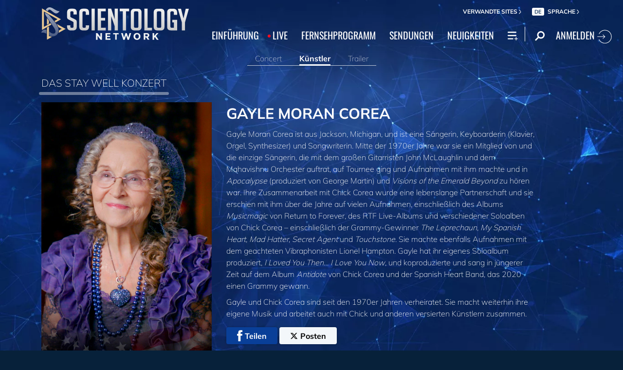

--- FILE ---
content_type: text/html; charset=utf-8
request_url: https://www.scientology.tv/de/series/staywell-concert/artists/gayle-moran-corea.html
body_size: 40627
content:
<!DOCTYPE html>

<html lang="de" itemscope itemtype="http://schema.org/WebPage">







<head>
	<meta charset="utf-8">
	<meta http-equiv="X-UA-Compatible" content="IE=edge">
	<meta name="viewport" content="width=device-width, initial-scale=1, shrink-to-fit=no">
    <title>Gayle Moran Corea</title>
<meta property="local-search-title" content="Gayle Moran Corea" />
<link rel="alternate" type="application/rss+xml" title="Gayle Moran Corea" href="/de/rss.xml" />

<meta name="facebook-domain-verification" content="80bugmtq9ry185vfk4isvud1e9ptdv" /> 









<meta itemprop="publisher" content="Scientology TV" />
<meta property="article:published_time" content="0001-01-01T00:00:00Z" />

<meta property="fb:admins" content="633862040" />


<meta property="fb:app_id" content="1622083254554904" />





  
  

  







<meta name="description" content="Gayle Moran Corea ist aus Jackson, Michigan, und ist eine Sängerin, Keyboarderin (Klavier, Orgel, Synthesizer) und Songwriterin." />


<!-- OG Tags for video embeds -->

<meta property="og:url" content="https://www.scientology.tv/de/series/staywell-concert/artists/gayle-moran-corea.html" />
<meta property="og:type" content="website" />
<meta name="twitter:card" content="summary_large_image">


<meta property="og:site_name" content="Scientology Network" />
<meta property="og:title" content="Gayle Moran Corea" />
<meta property="og:description" content="Gayle Moran Corea ist aus Jackson, Michigan, und ist eine Sängerin, Keyboarderin (Klavier, Orgel, Synthesizer) und Songwriterin." />
<meta property="og:image" content="https://files.ondemandhosting.info/data/www.scientology.tv/specials/staywell-concert/gayle-moran-corea-social_de.jpg?k=" />
<meta name="twitter:title" content="Gayle Moran Corea">
<meta name="twitter:description" content="Gayle Moran Corea ist aus Jackson, Michigan, und ist eine Sängerin, Keyboarderin (Klavier, Orgel, Synthesizer) und Songwriterin." >
<meta name="twitter:image" content="https://files.ondemandhosting.info/data/www.scientology.tv/specials/staywell-concert/gayle-moran-corea-social_de.jpg?k=">
<!-- End OG Tags -->



<!-- check if page is translated -->


<link rel="canonical" href="https://www.scientology.tv/de/series/staywell-concert/artists/gayle-moran-corea.html" />




<link rel="alternate" hreflang="en" href="https://www.scientology.tv/series/staywell-concert/artists/gayle-moran-corea.html" />



<link rel="alternate" hreflang="da" href="https://www.scientology.tv/da/series/staywell-concert/artists/gayle-moran-corea.html" />



<link rel="alternate" hreflang="de" href="https://www.scientology.tv/de/series/staywell-concert/artists/gayle-moran-corea.html" />



<link rel="alternate" hreflang="el" href="https://www.scientology.tv/el/series/staywell-concert/artists/gayle-moran-corea.html" />



<link rel="alternate" hreflang="es" href="https://www.scientology.tv/es/series/staywell-concert/artists/gayle-moran-corea.html" />



<link rel="alternate" hreflang="es-ES" href="https://www.scientology.tv/es-ES/series/staywell-concert/artists/gayle-moran-corea.html" />



<link rel="alternate" hreflang="he" href="https://www.scientology.tv/he/series/staywell-concert/artists/gayle-moran-corea.html" />



<link rel="alternate" hreflang="hu" href="https://www.scientology.tv/hu/series/staywell-concert/artists/gayle-moran-corea.html" />



<link rel="alternate" hreflang="it" href="https://www.scientology.tv/it/series/staywell-concert/artists/gayle-moran-corea.html" />



<link rel="alternate" hreflang="ja" href="https://www.scientology.tv/ja/series/staywell-concert/artists/gayle-moran-corea.html" />



<link rel="alternate" hreflang="nl" href="https://www.scientology.tv/nl/series/staywell-concert/artists/gayle-moran-corea.html" />



<link rel="alternate" hreflang="no" href="https://www.scientology.tv/no/series/staywell-concert/artists/gayle-moran-corea.html" />



<link rel="alternate" hreflang="pt" href="https://www.scientology.tv/pt/series/staywell-concert/artists/gayle-moran-corea.html" />



<link rel="alternate" hreflang="ru" href="https://www.scientology.tv/ru/series/staywell-concert/artists/gayle-moran-corea.html" />



<link rel="alternate" hreflang="sv" href="https://www.scientology.tv/sv/series/staywell-concert/artists/gayle-moran-corea.html" />



<link rel="alternate" hreflang="zh" href="https://www.scientology.tv/zh/series/staywell-concert/artists/gayle-moran-corea.html" />



<link rel="alternate" hreflang="fr" href="https://www.scientology.tv/fr/series/staywell-concert/artists/gayle-moran-corea.html" />





<script type="application/ld+json">
[
  {
    "@context": "http://schema.org",
    "@type": "WebSite",
    "url": "https://www.scientology.tv/",
    "potentialAction": {
      "@type": "SearchAction",
      "target": "https://www.scientology.tv/search?query={search_term_string}",
      "query-input": "required name=search_term_string"
    }
  },
  {
    "@context": "http://schema.org",
    "@type": "Organization",
    "url": "https://www.scientology.tv",
    "logo": "https://www.scientology.tv/images/scientology-network-logo.jpg",
    "name": "Scientology Network",
    "sameAs": [
      "https://www.facebook.com/scientologytv",
      "https://twitter.com/scientologytv",
      "https://www.instagram.com/scientologytv/"
    ]
  },
  {
    "@context":"http://schema.org",
    "@type":"TelevisionChannel",
    "name": "Scientology Network",
    "broadcastChannelId":"320",
    "broadcastServiceTier":"Premium",
    "inBroadcastLineup":{
      "@type":"CableOrSatelliteService",
      "name": "DIRECTV"
    },
    "providesBroadcastService":{
      "@type":"BroadcastService",
      "name": "Scientology TV",
      "broadcastDisplayName": "Scientology Network",
      "broadcastAffiliateOf":{
        "@type":"Organization",
        "name":"Scientology Network"
      }
    }
  }
]
</script>




<script type="application/ld+json">
{
  "@context": "http://schema.org",
  "@type": "BreadcrumbList",
  "itemListElement": [{
    "@type": "ListItem",
    "position": 1,
    "item": {
      "@id": "https://www.scientology.tv/",
      "name": "Scientology Network"
    }
  }

  

  
 ]
}
</script>
<!-- https://developers.google.com/actions/media/tv-movies-specification -->







    <!-- https://browser-update.org/ -->

<!-- <script> 
MAKE IT ASYNCH !!!!
var $buoop = {vs:{i:10,f:-4,o:-4,s:8,c:-4},api:4}; 
function $buo_f(){ 
 var e = document.createElement("script"); 
 e.src = "//browser-update.org/update.min.js"; 
 document.body.appendChild(e);
};
try {document.addEventListener("DOMContentLoaded", $buo_f,false)}
catch(e){window.attachEvent("onload", $buo_f)}
</script> -->
    
    <script>
WebFontConfig = {
    
    custom: {
        // families: ['icomoon',' mulish','oswald'],
        urls: [
            '/css/fonts.css',
            
            '/css/mulish.css',
            
            '/css/oswald.css',
        ]
    }
};


(function(d) {
    var wf = d.createElement('script'),
        s = d.scripts[0];
    wf.src = 'https://ajax.googleapis.com/ajax/libs/webfont/1.6.26/webfont.js';
    wf.async = true;
    s.parentNode.insertBefore(wf, s);
})(document);
</script>



    <link rel="shortcut icon" type="image/x-icon" href="/favicon.ico" />
    <link rel="apple-touch-icon" sizes="180x180" href="/favicons/apple-touch-icon.png">
    <link rel="icon" type="image/png" href="/favicons/favicon-32x32.png" sizes="32x32">
    <link rel="icon" type="image/png" href="/favicons/favicon-16x16.png" sizes="16x16">
    <link rel="manifest" href="/manifest.json">
    <link rel="mask-icon" href="/favicons/safari-pinned-tab.svg" color="#5bbad5">
    <meta name="theme-color" content="#29476b">
    <meta name="apple-itunes-app" content="app-id=1260133757, app-argument=https://www.scientology.tv/de/series/staywell-concert/artists/gayle-moran-corea.html">

    <!-- preload -->
    


    <!-- Start SmartBanner configuration -->
    <meta name="smartbanner:title" content="Scientology TV">
    <meta name="smartbanner:author" content=" ">
    <meta name="smartbanner:price" content=" Kostenfrei">
    <meta name="smartbanner:price-suffix-apple" content=" im App Store">
    <meta name="smartbanner:price-suffix-google" content=" in Google Play">
    <meta name="smartbanner:button" content="ANSEHEN">
    <meta name="smartbanner:icon-apple" content="/android-chrome-192x192.png">
    <meta name="smartbanner:icon-google" content="/android-chrome-192x192.png">
    <meta name="smartbanner:button-url-apple" content="https://itunes.apple.com/us/app/scientology-network/id1260133757">
    <meta name="smartbanner:button-url-google" content="https://play.google.com/store/apps/details?id=org.scientology.android.tv.mobile.app">
    <meta name="smartbanner:enabled-platforms" content="android,ios">

    <!-- 1 week -->
    <meta name="smartbanner:hide-ttl" content="604800000">
    <!-- End SmartBanner configuration -->

    
    <link rel="stylesheet" href="/de/scss/_combined.css?_=1001a">
    

    
        


<script src="https://tr.standardadmin.org/tr2.js" async></script>
<script>
  var _tr = window._tr || [];
</script>


<script>
  window.dataLayer = window.dataLayer || [];
  function gtag(){dataLayer.push(arguments);}
</script>

<!-- Global site tag (gtag.js) - Google Analytics -->
<script async src="https://www.googletagmanager.com/gtag/js?id=G-Q1G4LDB92D"></script>
<script>
  window.dataLayer = window.dataLayer || [];
  function gtag(){dataLayer.push(arguments);}

  gtag('consent', 'default', {
    'ad_storage': 'denied',
    'analytics_storage': 'denied',
    'functionality_storage': 'denied',
    'personalization_storage': 'denied',
    'wait_for_update': 500 // Wait until baner loads
  });

  window.gtagConsentV2 = true;

  gtag('js', new Date());

  //  GA4
  gtag('config', 'G-Q1G4LDB92D', {
    send_page_view: false
  });

  
  
   gtag('config', 'AW-650965982', {
    send_page_view: false
  });
  
   gtag('config', 'DC-5756302', {
      send_page_view: false
    });
   

    
    gtag('config', 'AW-16790022312', {
      send_page_view: false
    });

    
    gtag('config', 'AW-17099367989', {
      send_page_view: false
    });

</script>




<!-- Facebook Pixel Code -->
<script type="text/plain" data-cookiecategory="targeting">
!function(f,b,e,v,n,t,s)
{if(f.fbq)return;n=f.fbq=function(){n.callMethod?
n.callMethod.apply(n,arguments):n.queue.push(arguments)};
if(!f._fbq)f._fbq=n;n.push=n;n.loaded=!0;n.version='2.0';
n.queue=[];t=b.createElement(e);t.async=!0;
t.src=v;s=b.getElementsByTagName(e)[0];
s.parentNode.insertBefore(t,s)}(window,document,'script',
'https://connect.facebook.net/en_US/fbevents.js');
 
 fbq('init', '461553189900518');

 
 
fbq('track', 'PageView');
</script>

<noscript><img height="1" width="1" style="display:none"
src=https://www.facebook.com/tr?id=461553189900518&ev=PageView&noscript=1
/></noscript>


<script async src="https://js.adsrvr.org/up_loader.3.0.0.js" type="text/plain" data-cookiecategory="targeting"></script>
<script type="text/plain" data-cookiecategory="targeting">
window.ttdConversionEventsLayer = window.ttdConversionEventsLayer || [];
function ttdConversionEvents() {
window.ttdConversionEventsLayer.push(arguments);
}

ttdConversionEvents("init", {
advertiserId: "4shptpn",
pixelIds: ["b2mga5g"]
});

ttdConversionEvents("event", {});
</script>
 

<script type="text/plain" data-cookiecategory="targeting">
    !function(e,t,n,s,u,a){e.twq||(s=e.twq=function(){s.exe?s.exe.apply(s,arguments):s.queue.push(arguments);
},s.version='1.1',s.queue=[],u=t.createElement(n),u.async=!0,u.src='//static.ads-twitter.com/uwt.js',
a=t.getElementsByTagName(n)[0],a.parentNode.insertBefore(u,a))}(window,document,'script');
    twq('init','o196x');
    twq('track','PageView');

    
    
</script>


<!-- End Facebook Pixel Code -->
<script type="text/plain" data-cookiecategory="performance">
    var owa_baseUrl = 'http://beacon.9165619.com/';
    var owa_cmds = owa_cmds || [];
    owa_cmds.push(['setSiteId', 'ba139b50221c9f932489737e762a4f59']);
    owa_cmds.push(['trackPageView']);
    owa_cmds.push(['trackClicks']);

    (function() {
        var _owa = document.createElement('script'); _owa.type = 'text/javascript'; _owa.async = true;
        owa_baseUrl = ('https:' == document.location.protocol ? window.owa_baseSecUrl || owa_baseUrl.replace(/http:/, 'https:') : owa_baseUrl );
        _owa.src = owa_baseUrl + 'tracker-min.js';
        var _owa_s = document.getElementsByTagName('script')[0]; _owa_s.parentNode.insertBefore(_owa, _owa_s);
    }());
</script>

<!-- Matomo -->
<script type="text/plain" data-cookiecategory="performance">
  var _paq = window._paq = window._paq || [];
  /* tracker methods like "setCustomDimension" should be called before "trackPageView" */
  _paq.push(['trackPageView']);
  _paq.push(['enableLinkTracking']);
  (function() {
    var u="https://panalytics.standardadmin.org/";
    _paq.push(['setTrackerUrl', u+'matomo.php']);
    _paq.push(['setSiteId', 'VZPQYRLAYLXBEON']);
    var d=document, g=d.createElement('script'), s=d.getElementsByTagName('script')[0];
    g.async=true; g.src=u+'matomo.js'; s.parentNode.insertBefore(g,s);
  })();
</script>
<!-- End Matomo Code -->


<!-- Google Tag Manager -->
<script type="text/plain" data-cookiecategory="performance">(function(w,d,s,l,i){w[l]=w[l]||[];w[l].push({'gtm.start':
new Date().getTime(),event:'gtm.js'});var f=d.getElementsByTagName(s)[0],
j=d.createElement(s),dl=l!='dataLayer'?'&l='+l:'';j.async=true;j.src=
'https://www.googletagmanager.com/gtm.js?id='+i+dl;f.parentNode.insertBefore(j,f);
})(window,document,'script','dataLayer','GTM-5HC5ZF4');</script>
<!-- End Google Tag Manager -->


<!-- Snap Pixel Code -->
<script type="text/plain" data-cookiecategory="targeting">
  (function(e,t,n){if(e.snaptr)return;var a=e.snaptr=function()
  {a.handleRequest?a.handleRequest.apply(a,arguments):a.queue.push(arguments)};
  a.queue=[];var s='script';r=t.createElement(s);r.async=!0;
  r.src=n;var u=t.getElementsByTagName(s)[0];
  u.parentNode.insertBefore(r,u);})(window,document,
  'https://sc-static.net/scevent.min.js');
  
  snaptr('init', '527a4835-5271-4527-8e55-d5240ce0a5a6', {});
  
  snaptr('track', 'PAGE_VIEW');
  
  </script>
  <!-- End Snap Pixel Code -->





<script type="text/javascript">
    (function(c,l,a,r,i,t,y){
        c[a]=c[a]||function(){(c[a].q=c[a].q||[]).push(arguments)};
        t=l.createElement(r);t.async=1;t.src="https://www.clarity.ms/tag/"+i;
        y=l.getElementsByTagName(r)[0];y.parentNode.insertBefore(t,y);
    })(window, document, "clarity", "script", "tehn9eqcoo");
</script>

<script type="text/plain" data-cookiecategory="performance">
  window.clarity("consent", true);
  window.clarity("set", "variant", "Site 1.0");
</script>
    

    <script>
        
        var globalLang = "de";
    </script>
   
    <script async src="/de/_combined/sentry.js?_=1001a"></script>
</head>






    
    
    




<body class=" path-series path-series-staywell-concert path-series-staywell-concert-artists path-series-staywell-concert-artists-gayle-moran-corea_html path-series-staywell-concert-artists-gayle-moran-corea type-staywell-artist   category-staywell-concert">
<!-- Google Tag Manager (noscript) -->
<noscript><iframe src="https://www.googletagmanager.com/ns.html?id=GTM-5HC5ZF4"
height="0" width="0" style="display:none;visibility:hidden"></iframe></noscript>
<!-- End Google Tag Manager (noscript) -->

<composebar></composebar>



















<div class="page-overlay"></div>
<div class="search">
	<div class="container">
		<button id="btn-search-close" class="btn btn--search-close" aria-label="Close search form">
			<img src="/images/close-button.svg" alt="">
		</button>
	</div>
	<form class="search__form" action="/de/search/">
		<input class="search__input" name="query" aria-label="Search" type="search" placeholder="" autocomplete="off" autocorrect="off" autocapitalize="off" spellcheck="false" />
		<span class="search__info">Drücken Sie Enter zum Suchen oder ESC zum Schließen</span>
	</form>
</div>
<!-- /search -->
<!-- Modal -->
<div class="modal fade embed-modal" id="embed-modal" tabindex="-1" role="dialog" aria-labelledby="embed-modal" aria-hidden="true">
    <div class="modal-dialog modal-dialog-centered" role="document">
      <div class="modal-content login-modal-content">
        <div class="login-modal-header">
          <h3 class="modal-title relative">
              <span class="icon-embed"></span>
              Dieses Video einbetten
          </h3>
          <button type="button" class="close login--close-button" data-dismiss="modal" aria-label="Schließen">
            <span aria-hidden="true">&times;</span>
          </button>
        </div>
        <div class="container-fluid pl-4 pr-4">

        
        
        
         

        <div class="embed-modal-example">
        </div>

        <textarea class="embed-code" id="embed_code" readonly="readonly"><div style="width: 100%;padding:56.25% 0 0 0;position:relative;"><iframe src="https://www.scientology.tv/de/series/staywell-concert/artists/gayle-moran-corea.html?iframe=1" style="position:absolute;top:0;left:0;width:100%;height:100%;" frameborder="0" allow="autoplay; fullscreen" allowfullscreen=""></iframe></div></textarea>

          <div class="row mt-2">
              <div class="col-sm-6 mt-sm-0 d-flex align-items-center">
                <label class="embed-start-at__label" for="embed--start-at__checkbox">
                    <input id="embed--start-at__checkbox" type="checkbox" name="embed-start-at__checkbox">
                     Start bei
                 </label>
                 <input class="embed--start-at" autocomplete="off" placeholder="" autocapitalize="none" autocorrect="off" aria-describedby="" tabindex="-1" value="0:00" disabled>
              </div>

              <div class="col-sm-6 mt-3 mt-md-0">
                <button class="btn btn-primary embed--copy-btn btn-lg btn-block w-100" data-clipboard-action="copy" data-clipboard-target="#embed_code" data-toggle="tooltip" data-placement="top" title="Kopiert">
                        Code kopieren
                </button>
              </div>
            
          </div>
        </div>
      </div>
    </div>
  </div>
<div id="outer_shell">
	<div id="shell">
		
		
		
		
		
		
		
		<div class="overall-background--wrapper">
			<!-- <div class="overall-background"></div> -->
			<picture>
				<source srcset="https://files.ondemandhosting.info/imagecache/cropfit@w=1366@fm=webp/data/www.scientology.tv/backgrounds/network-background_v3_en.jpg?k=" type="image/webp">
				<img class="overall-background" src="https://files.ondemandhosting.info/imagecache/cropfit@w=1366/data/www.scientology.tv/backgrounds/network-background_v3_en.jpg?k=" alt="Background">
			</picture>
		</div>
		<div class="overall-background__infinite"></div>

		<div class="sign-up-bar closed d-md-none">
	<div class="sign-up-bar--text">
		Haben Sie sich noch nicht eingeloggt?
	</div>
	<div class="sign-up-bar--text">
		Dann verpassen Sie was
	</div>

	<button class="btn sign-in-btn">
		Erstellen Sie Ihren kostenfreien Account
	</button>

	<div class="sign-up-close-button">
	  	<svg width="32px" height="32px" viewBox="0 0 32 32" version="1.1" data-reactid="8"><g id="RB_RED" stroke="none" stroke-width="1" fill="none" fill-rule="evenodd" data-reactid="9"><g id="other/close" data-reactid="10"><rect id="box" x="0" y="0" width="32" height="32" data-reactid="11"></rect><path d="M25.519,8.997 L23.534,7.012 L16.274,14.243 L9.026,7 L7,9.026 L14.276,16.274 L7.012,23.534 L9.022,25.544 L16.274,18.28 L23.53,25.54 L25.515,23.554 L18.247,16.274 L25.519,8.997" id="close" fill="#FFFFFF" data-reactid="12"></path></g></g></svg>
	</div>
</div>

		
		
		
		<div class="container">
			
			<div class="banner">
				
					<!-- Modal -->
<div class="modal fade login-modal" id="login-modal" tabindex="-1" role="dialog" aria-labelledby="login-modal" aria-hidden="true">
  <div class="modal-dialog modal-dialog-centered" role="document">
    <div class="modal-content login-modal-content">
      <div class="login-modal-header">
        <h3 class="modal-title">Anmelden</h3>
        <button type="button" class="close login--close-button" data-dismiss="modal" aria-label="Close">
          <span aria-hidden="true">&times;</span>
        </button>
      </div>
      <div class="container-fluid">
         <div class="login-alert login-alert__login">
          <span class="login-error user-not-found">
            Benutzer mit angegebener E-Mail konnte nicht gefunden werden.
          </span>

          <span class="login-error invalid-email">
            Die E-Mail-Adresse ist nicht korrekt.
          </span>

          <span class="login-error wrong-password">
            Bitte überprüfen Sie Ihre Eingabe und versuchen Sie es erneut.
          </span>
         </div>
        <form action="" class="login-form sign-in-form--wrapper">
          <div class="row">
              <input class="col-12 login-form--input" type="email" name="email" placeholder="E-Mail" required autocomplete="email">
              <input class="col-12 login-form--input" type="password" name="password" placeholder="Passwort" required autocomplete="current-password">
              <button type="submit" class="col-12 mt-3 btn btn-primary btn-lg btn-block">EINLOGGEN</button>
            </div>
        </form>

        <p class="login-form--forgot-text">
          Benutzername oder Passwort vergessen?
        </p>
  
        <div class="login-form">
          <div class="row">
            <button type="button" class="col-sm-12 btn btn-primary btn-lg btn-block btn-google-sign-in">MIT GOOGLE EINLOGGEN</button>
            <button type="button" class="col-sm-12 btn btn-primary btn-lg btn-block btn-facebook-sign-in">MIT FACEBOOK EINLOGGEN</button>

            <button type="button" class="col-sm-12 btn btn-outline-primary btn-lg btn-block btn-email-sign-up">Benutzerkonto erstellen</button>
          </div>
        </div>

      </div>
    </div>
  </div>
</div>

<!-- Modal -->
<div class="modal fade password-reset" id="password-reset" tabindex="-1" role="dialog" aria-labelledby="password-reset" aria-hidden="true">
  <div class="modal-dialog modal-dialog-centered" role="document">
    <div class="modal-content login-modal-content">
      <div class="login-modal-header">
        <h3 class="modal-title">Passwort zurücksetzen</h3>
        <button type="button" class="close login--close-button" data-dismiss="modal" aria-label="Close">
          <span aria-hidden="true">&times;</span>
        </button>
      </div>
      <div class="container-fluid">
         <div class="login-alert login-alert__password-reset">
          <span class="login-error user-not-found">
            Benutzer mit angegebener E-Mail konnte nicht gefunden werden.
          </span>
          
          <span class="login-error invalid-email">
            Die E-Mail-Adresse ist nicht korrekt.
          </span>
        </div>

        <div class="success-container">
          <h4>Folgen Sie den Anweisungen, die an <email></email> gesandt wurden, um Ihr Passwort zurückzusetzen.</h4>
        </div>

        <form action="" class="login-form reset-password-form--wrapper">
          <div class="row">
              <input class="col-12 mt-0 login-form--input" type="email" name="email" placeholder="E-Mail" required autocomplete="email">
              <button type="submit" class="col-12 mt-3 btn btn-primary btn-lg btn-block">ZURÜCKSETZEN</button>
            </div>
        </form>

      </div>
    </div>
  </div>
</div>

<!-- Modal -->
<div class="modal fade password-change" id="password-change" tabindex="-1" role="dialog" aria-labelledby="password-change" aria-hidden="true">
  <div class="modal-dialog modal-dialog-centered" role="document">
    <div class="modal-content login-modal-content">
      <div class="login-modal-header">
        <h3 class="modal-title">Passwort ändern</h3>
        <button type="button" class="close login--close-button" data-dismiss="modal" aria-label="Close">
          <span aria-hidden="true">&times;</span>
        </button>
      </div>
      <div class="container-fluid">
         <div class="login-alert login-alert__password-change">
          <span class="login-error invalid-password">
            Das Passwort ist ungültig.
          </span>

          <span class="login-error firebase-output">
            
          </span>
        </div>

        <form action="" class="login-form change-password-form--wrapper">
          <div class="row">
              <input class="col-12 mt-0 mb-4 login-form--input" type="password" name="current-password" placeholder="Gegenwärtiges Passwort" autocomplete="current-password" required>

              <input class="col-12 mt-0 mb-1 login-form--input" type="password" name="new-password" placeholder="Neues Passwort" autocomplete="new-password" required>

              <button type="submit" class="col-12 mt-3 btn btn-primary btn-lg btn-block">Ändern</button>
            </div>
        </form>

      </div>
    </div>
  </div>
</div>

<!-- Modal -->
<div class="modal fade user-info-change" id="user-info-change" tabindex="-1" role="dialog" aria-labelledby="user-info-change" aria-hidden="true">
  <div class="modal-dialog modal-dialog-centered info-change__dialog" role="document">
    <div class="modal-content login-modal-content info-change__content">
      <div class="login-modal-header">
        <h3 class="modal-title">Persönliche Informationen ändern</h3>
        <button type="button" class="close login--close-button" data-dismiss="modal" aria-label="Close">
          <span aria-hidden="true">&times;</span>
        </button>
      </div>
      <div class="container-fluid">
         <div class="login-alert login-alert__user-info-change">
          <span class="login-error">
            
          </span>
        </div>


        <form action="" class="info-change__form">
          <div class="row row__account-detail">
              <div class="col-xs-12 col-md-4 col-lg-3 col-xl-4 change-password-input-label">
                  <label>
                      Vorname:
                  </label>
              </div>
              <input class="col-xs-10 col-md-6 col-lg-8 login-form--input change-password-input" type="text" name="first-name" required>
          </div>

          <div class="row row__account-detail">
              <div class="col-xs-12 col-md-4 col-lg-3 col-xl-4 change-password-input-label">
                  <label>
                      Nachname:
                  </label>
              </div>
              <input class="col-xs-10 col-md-6 col-lg-8 login-form--input change-password-input" type="text" name="last-name" required>
          </div>

          <div class="row">
              <button type="submit" class="col-12 mt-3 btn btn-primary btn-lg btn-block">Ändern</button>
          </div>

        </form>

      </div>
    </div>
  </div>
</div>

<!-- Modal -->
<div class="modal fade login-modal" id="sign-up-modal" tabindex="-1" role="dialog" aria-labelledby="login-modal" aria-hidden="true">
  <div class="modal-dialog modal-dialog-centered" role="document">
    <div class="modal-content login-modal-content">
      <div class="login-modal-header sign-up-modal-header">
        <h3 class="modal-title">Registrieren</h3>

        
        <h3 class="modal-title d-none download-modal--item">
          Zum Herunterladen anmelden
        </h3>
        

        <button type="button" class="close login--close-button" data-dismiss="modal" aria-label="Close">
          <span aria-hidden="true">&times;</span>
        </button>
      </div>
      <div class="container-fluid">

        <div class="login-alert login-alert__new-account">
          <span class="login-error email-already-in-use">
            Die E-Mail-Adresse wird bereits von einem anderen Benutzerkonto verwendet.
          </span>
          
          <span class="login-error invalid-email">
            Die E-Mail-Adresse ist nicht korrekt.
          </span>

          <span class="login-error weak-password">
            Starke Passwörter bestehen aus mindestens 6 Zeichen und einer Mischung aus Buchstaben und Zahlen.
          </span>
        </div>


        <div class="login-form sign-up-form--wrapper">
          
          <div class="row">
              <p class="sign-up--minute">
                <strong>Erstellen Sie Ihr kostenfreies Scientology Network Profil</strong><br/> (Es dauert nur eine Minute)
              </p>

              <p class="text-center w-100">
                Melden Sie sich an mit
              </p>

              <div class="social-buttons">
                  <button class="social-button btn-google-sign-in mt-0" name="action" value="google">
                      <span class="button-label">
                              <img class="lazyload" data-src="/images/google_logo.svg">
                              GOOGLE
                          </span>
                  </button>
                  <button class="social-button btn-facebook-sign-in mt-0" name="action" value="facebook">
                      <span class="button-label">
                              <img class="lazyload" data-src="/images/facebook_logo.svg" alt="Facebook">
                              FACEBOOK
                          </span>
                  </button>
              </div>

              <p class="text-center mt-3 mb-0 w-100">
                Oder melden Sie sich mit Ihrer E‑Mail‑Adresse an
              </p>

            </div>
          
          <form action="" class="sign-up-form">
            <div class="row">
                <input class="col-12 login-form--input mt-2" type="text" name="firstName" placeholder="Vorname" required autocomplete="given-name">
                <input class="col-12 login-form--input" type="text" name="lastName" placeholder="Nachname" required autocomplete="family-name">
                <input class="col-12 login-form--input" type="email" name="email" placeholder="E-Mail" required autocomplete="email">
                <input class="col-12 login-form--input" type="password" name="password" placeholder="Passwort" required autocomplete="new-password">

                <div class="mt-3 priv-notice-holder">
                  <div class="checkbox">
                      <label class="required">
                          <input type="checkbox" name="terms-and-privacy-notice" required>
                          Ich bin mit den <a target="_blank" href="/terms.html">Allgemeinen Geschäftsbedingungen</a> und den <a target="_blank" href="/privacy-notice.html">Datenschutzinformationen</a> einverstanden.
                      </label>
                  </div>
                </div>

                <button type="submit" class="col-12 btn btn-primary btn-lg btn-block">REGISTRIEREN</button>
              </div>
          </form>

          

          
            <p class="w-100 mt-3 text-center">Haben Sie bereits ein Benutzerkonto?</p>
            <button type="button" class="col-sm-12 btn btn-outline-primary btn-lg btn-block btn-email-sign-in d-none mt-0">Loggen Sie sich stattdessen ein</button>
          


        </div>


      </div>
    </div>
  </div>
</div>

<div class="modal fade errorModal" id="errorModalCenter" tabindex="-1" role="dialog" aria-labelledby="errorModalCenterTitle" aria-hidden="true">
  <div class="modal-dialog modal-dialog-centered" role="document">
    <div class="modal-content">
        <button type="button" class="close login-error-close" data-dismiss="modal" aria-label="Close">
          <span aria-hidden="true">&times;</span>
        </button>
      <div class="modal-body error-text">
      </div>
    </div>
  </div>
</div>


<div class="modal fade download-app-modal" id="errorModalCenter" tabindex="-1" role="dialog" aria-labelledby="errorModalCenterTitle" aria-hidden="true">
  <div class="modal-dialog modal-dialog-centered" role="document">
    <div class="modal-content">
      <div class="login-modal-header">
        <h3 class="modal-title">Downloaden Sie unsere App</h3>
        <button type="button" class="close login--close-button" data-dismiss="modal" aria-label="Close">
          <span aria-hidden="true">&times;</span>
        </button>
      </div>
      <div class="modal-body login-form--forgot-text pt-0 mt-0">
        <p style="  font-size: 1.1rem;">
          Um dieses Video auf Ihrem Gerät mit Untertiteln zu sehen, laden Sie bitte unsere App herunter oder öffnen Sie diese Seite in <a href="https://play.google.com/store/apps/details?id=com.android.chrome">Google Chrome</a>.
        </p>

        <a class="mt-3 d-block" target="_blank" href="https://play.google.com/store/apps/details?id=org.scientology.android.tv.mobile.app&referrer=utm_source%3Dscn-tv%26utm_medium%3Dsite%26utm_term%3Dfooter-banner">
          <img class="lazyload app-icon p-0 ml-auto mr-auto" data-src="/images/google-play-badge.png" alt="">
        </a>

      </div>
    </div>
  </div>
</div>

<div class="modal fade login-modal" id="subscribe-modal" tabindex="-1" role="dialog" aria-labelledby="subscribe-modal" aria-hidden="true">
    <div class="modal-dialog modal-dialog-centered" role="document">
      <div class="modal-content login-modal-content pb-2" style="max-width: 470px; margin: 0 auto;">
        <div class="login-modal-header mb-0">
          
          <h3 class="modal-title" data-ab="">Neuigkeiten abonnieren </h3>
          
  
          <button type="button" class="close login--close-button" data-dismiss="modal" aria-label="Close">
            <span aria-hidden="true">&times;</span>
          </button>
        </div>
        <form action="/form/scientology-network-subscribe-with-confirm.action" enctype="multipart/form-data" method="post" class="subscribe-form">
          <input type="hidden" name="captcha" value="">
          <input type="hidden" name="_source" value="scientology-network-subscribe">
          <input type="hidden" name="locale" value="de">
          <input type="hidden" name="sourceurl" value="https://www.scientology.tv/de/series/staywell-concert/artists/gayle-moran-corea.html">
  
          <div class="last-button"></div>
  
          <div class="container-fluid">
  
            <div class="d-none thank-you text-center mt-3">
                <h2 class="fs-title">Danke.</h2>
            </div>
  
            <div class="row ml-2 mr-2 subscribe-wrapper">
                <div class="col-12">
                  <p class="subscribe-modal--blurb">
                    
                    Bleiben Sie bezüglich Scientology Network auf dem Laufenden.
                    
                  </p>
                </div>
                <input class="col-12 login-form--input mt-3" type="email" name="email" placeholder="E-Mail" required autocomplete="email">
                <input class="col-12 login-form--input mt-3" type="text" name="firstName" placeholder="First Name" required autocomplete="given-name">
                <input class="col-12 login-form--input mt-3" type="text" name="lastName" placeholder="Last Name" required autocomplete="family-name">

                <div class="mt-3 priv-notice-holder">
                  <div class="checkbox">
                      <label class="required">
                          <input type="checkbox" name="terms-and-privacy-notice" required>
                          Ich bin mit den <a target="_blank" href="/terms.html">Allgemeinen Geschäftsbedingungen</a> und den <a target="_blank" href="/privacy-notice.html">Datenschutzinformationen</a> einverstanden.
                      </label>
                  </div>
                </div>

                <button type="submit" class="mt-3 btn btn-primary btn submit-btn btn-lg btn-block">
                   Anmelden
                </button>
            </div>
          </div>
           <!-- Workaround to avoid corrupted XHR2 request body in IE10 / IE11 -->
		      <input type="hidden" name="_dontcare">
        </form>
      </div>
    </div>
  </div>
  <!-- Modal -->
<div class="modal fade change-timezone" id="change-timezone" tabindex="-1" role="dialog" aria-labelledby="change-timezone" aria-hidden="true">
  <div class="modal-dialog modal-dialog-centered" role="document">
    <div class="modal-content login-modal-content">
      <div class="login-modal-header">
        <h3 class="modal-title">
        	<span class="icon-edit_location"></span>
        	Ihre bevorzugte Zeitzone
        </h3>
        <button type="button" class="close login--close-button" data-dismiss="modal" aria-label="Close">
          <span aria-hidden="true">&times;</span>
        </button>
      </div>
      <div class="container-fluid pl-4 pr-4">
      	<p class="change-timezone-para">
      		Sieht aus, als wären Sie in: <timezone></timezone>
      	</p>

      	<input type="text" class="timezone-input-location" placeholder="Geben Sie Ihren Standort ein (z. B. PLZ, Ort, usw.)">

		 <div class="time-clock-wrapper">
		 	Ihre Uhrzeit ist: <time-clock></time-clock>
		 </div>

		<div class="row mt-4">
			<div class="col-sm-6">
				<button class="btn btn-primary schedule--change-cancel-btn btn-lg btn-block w-100">
					Abbrechen
				</button>
			</div>
			
			<div class="col-sm-6 mt-3 mt-sm-0">
				<button class="btn btn-primary btn-lg btn-block w-100 schedule--change-save-btn disabled">
					Einstellung speichern
				</button>
			</div>
		</div>
      </div>
    </div>
  </div>
</div><div class="external">
    <div class="container">
        <nav class="external-links">
            <ul class="external-language-selector--wrapper">
                


                 <nav class="external-language-selector external-sites d-none d-lg-block">
                    <div id="selector-wrapper">
                        <span class="selector">Verwandte Sites
                            <span class="external-nav-arrow icon-arrow"></span>
                        </span>
                    </div>
                    <ul>

                        <!-- TODO: IsEnabledInContext for foreigns -->

                        <li>
                            <a target="_blank" href="https://www.scientology.de/">
                               SCIENTOLOGY.ORG
                           </a>
                        </li>

                        <li>
                            <a target="_blank" href="http://www.lronhubbard.de/">
                                L&thinsp;Ron&thinsp;Hubbard.de
                            </a>
                        </li>
                        <li>
                            <a target="_blank" href="http://www.scientologynews.org/">
                                Scientology&thinsp;News.org
                            </a>
                        </li>
                        <li>
                            <a target="_blank" href="http://www.scientologyreligion.de/">
                                Scientology&thinsp;Religion.de
                            </a>
                        </li>
                        <li>
                            <a target="_blank" href="http://www.freedommag.org/de/">
                                FREEDOMMAG.ORG
                            </a>
                        </li>
                    </ul>
                </nav>

            
                <nav class="external-language-selector">
                    <div id="selector-wrapper">
                        <span class="d-md-none external-language-selector--locale">de</span>
                        <span class="selector d-none d-md-inline"><span class="external-language-selector--locale">de</span> SPRACHE
                            <span class="external-nav-arrow icon-arrow"></span>
                        </span>
                    </div>
                    <ul>

                        

                        <li><a class="no-decoration reset-subtitle-locale no-smoothstate" href="https://www.scientology.tv/zh/series/staywell-concert/artists/gayle-moran-corea.html">繁體中文 &#124; <span>Chinese</span></a></li>
                        <li><a class="no-decoration reset-subtitle-locale no-smoothstate" href="https://www.scientology.tv/da/series/staywell-concert/artists/gayle-moran-corea.html">Dansk &#124; <span>Danish</span></a></li>
                        <li><a class="no-decoration reset-subtitle-locale no-smoothstate" href="https://www.scientology.tv/de/series/staywell-concert/artists/gayle-moran-corea.html">Deutsch &#124; <span>German</span></a></li>
                        <li><a class="no-decoration reset-subtitle-locale no-smoothstate" href="https://www.scientology.tv/series/staywell-concert/artists/gayle-moran-corea.html">English &#124; <span>English</span></a></li>
                        <li><a class="no-decoration reset-subtitle-locale no-smoothstate" href="https://www.scientology.tv/el/series/staywell-concert/artists/gayle-moran-corea.html">Ελληνικά &#124; <span>Greek</span></a></li>
                        <li><a class="no-decoration reset-subtitle-locale no-smoothstate" href="https://www.scientology.tv/es/series/staywell-concert/artists/gayle-moran-corea.html">Español (Latino) &#124; <span>Spanish</span></a></li>
                        <li><a class="no-decoration reset-subtitle-locale no-smoothstate" href="https://www.scientology.tv/es-ES/series/staywell-concert/artists/gayle-moran-corea.html">Español (Castellano) &#124; <span>Castilian</span></a></li>
                        <li><a class="no-decoration reset-subtitle-locale no-smoothstate" href="https://www.scientology.tv/fr/series/staywell-concert/artists/gayle-moran-corea.html">Français &#124; <span>French</span></a></li>
                        <li><a class="no-decoration reset-subtitle-locale no-smoothstate" href="https://www.scientology.tv/he/series/staywell-concert/artists/gayle-moran-corea.html">עברית &#124; <span>Hebrew</span></a></li>
                        <li><a class="no-decoration reset-subtitle-locale no-smoothstate" href="https://www.scientology.tv/it/series/staywell-concert/artists/gayle-moran-corea.html">Italiano &#124; <span>Italian</span></a></li>
                        <li><a class="no-decoration reset-subtitle-locale no-smoothstate" href="https://www.scientology.tv/ja/series/staywell-concert/artists/gayle-moran-corea.html">日本語 &#124; <span>Japanese</span></a></li>
                        <li><a class="no-decoration reset-subtitle-locale no-smoothstate" href="https://www.scientology.tv/hu/series/staywell-concert/artists/gayle-moran-corea.html">Magyar &#124; <span>Hungarian</span></a></li>
                        <li><a class="no-decoration reset-subtitle-locale no-smoothstate" href="https://www.scientology.tv/nl/series/staywell-concert/artists/gayle-moran-corea.html">Nederlands &#124; <span>Dutch</span></a></li>
                        <li><a class="no-decoration reset-subtitle-locale no-smoothstate" href="https://www.scientology.tv/no/series/staywell-concert/artists/gayle-moran-corea.html">Norsk &#124; <span>Norwegian</span></a></li>
                        <li><a class="no-decoration reset-subtitle-locale no-smoothstate" href="https://www.scientology.tv/pt/series/staywell-concert/artists/gayle-moran-corea.html">Português &#124; <span>Portuguese</span></a></li>
                        <li><a class="no-decoration reset-subtitle-locale no-smoothstate" href="https://www.scientology.tv/ru/series/staywell-concert/artists/gayle-moran-corea.html">Русский &#124; <span>Russian</span></a></li>
                        <li><a class="no-decoration reset-subtitle-locale no-smoothstate" href="https://www.scientology.tv/sv/series/staywell-concert/artists/gayle-moran-corea.html">Svenska &#124; <span>Swedish</span></a></li>
                    </ul>
                </nav>
        
            </ul>
        </nav>
    </div>
</div>

<!-- 
<div class="mobile-menu-container">
    <div class="search-button-wrapper">
        <div id="btn-search" class="search-toggle">
            <img class="lazyload" data-src="/images/search-icon.svg">
        </div>
        <div id="btn-search-close"></div>
    </div>
</div> -->


<button class="hiraku-open-btn d-lg-none" id="offcanvas-btn-left" data-toggle-offcanvas="#js-hiraku-offcanvas-1">
    <span class="hiraku-open-btn-line"></span>
</button>

<div class="offcanvas-left js-hiraku-offcanvas-active d-lg-none">
    <ul class="mobile-menu">
        <button class="mobile-menu__item mobile-menu__item--sign-in">
        	<div class="mobile-menu__item-icon">
        		<img class="lazyload" data-src="/images/sign-in_icon.svg">
        	</div>
        	<div class="mobile-menu__item-text">
        		Beim Scientology Network<br/> anmelden
        	</div>
        </button>

        <li>
        	<a href="/de/" class="mobile-menu__item">
	        	<div class="mobile-menu__item-icon">
	        		<img class="lazyload" data-src="/images/scientology-symbol-icon.svg">
	        	</div>
	        	<div class="mobile-menu__item-text">
	        		Home
	        	</div>
	        </a>
        </li>

        <li>
        	<a href="/de/network/david-miscavige-scientology-network-launch-special.html" class="mobile-menu__item">
	        	<div class="mobile-menu__item-icon">
	        		<img class="lazyload" data-src="/images/play-button.svg">
	        	</div>
	        	<div class="mobile-menu__item-text">
	        		Einführung
	        	</div>
	        </a>
        </li>

        <li>
        	<a href="/de/tv/" class="mobile-menu__item">
	        	<div class="mobile-menu__item-icon">
	        		<img class="lazyload" data-src="/images/live-tv-icon.svg">
	        	</div>
	        	<div class="mobile-menu__item-text mobile-menu__item-text--live">
	        		Live
	        	</div>
	        </a>
        </li>

        <li>
        	<a href="/de/schedule/" class="mobile-menu__item">
	        	<div class="mobile-menu__item-icon">
	        		<img class="lazyload" data-src="/images/schedule-icon.svg">
	        	</div>
	        	<div class="mobile-menu__item-text">
	        		Fernsehprogramm
	        	</div>
	        </a>
        </li>

        <li>
        	<a href="/de/series/" class="mobile-menu__item">
	        	<div class="mobile-menu__item-icon">
	        		<img class="lazyload" data-src="/images/shows-icon.svg">
	        	</div>
	        	<div class="mobile-menu__item-text">
	        		Sendungen
	        	</div>
	        </a>
        </li>

		
         <li>
        	<a href="/de/news/" class="mobile-menu__item">
	        	<div class="mobile-menu__item-icon">
	        		<img class="lazyload" data-src="/images/news-icon.svg">
	        	</div>
	        	<div class="mobile-menu__item-text">
	        		Neuigkeiten
	        	</div>
	        </a>
        </li>
        

        <!-- <li>
        	<a href="/de/series/documentary-showcase/" class="mobile-menu__item">
	        	<div class="mobile-menu__item-icon">
	        		<img class="lazyload" data-src="/images/shows-icon.svg">
	        	</div>
	        	<div class="mobile-menu__item-text">
	        		Documentary Showcase
	        	</div>
	        </a>
        </li>
 -->
        <li>
        	<a href="/de/apps/" class="mobile-menu__item">
	        	<div class="mobile-menu__item-icon">
	        		<img class="lazyload" data-src="/images/phone.svg">
	        	</div>
	        	<div class="mobile-menu__item-text">
	        		Apps
	        	</div>
	        </a>
        </li>

        <li>
        	<a href="/de/search/" class="mobile-menu__item">
	        	<div class="mobile-menu__item-icon">
	        		<img class="lazyload" data-src="/images/search-icon.svg">
	        	</div>
	        	<div class="mobile-menu__item-text">
	        		Suche
	        	</div>
	        </a>
        </li>

    </ul>
</div>

<a class="home-page-link" href="/de/">
	<div class="network-logo">
		<img src="/images/scientology-symbol.svg">
	</div>
	<div class="banner-text">
		<img src="/images/scientology-network-logo.svg?=1001a">
	</div>
</a>

<div class="primary-nav d-none d-lg-flex">
	<ul class="primary-nav-list">
		<li class="primary-nav-item">
			<a class="primary-nav-item--link" href="/de/network/david-miscavige-scientology-network-launch-special.html">
				EINFÜHRUNG
			</a>
		</li>

		<li class="primary-nav-item">
			<a class="red-dot live-link primary-nav-item--link" href="/de/tv/">
				LIVE
			</a>
		</li>
		<li class="primary-nav-item">
			<a class="primary-nav-item--link" href="/de/schedule/">
				FERNSEHPROGRAMM
			</a>
		</li>

		<li class="primary-nav-item primary-nav-item__dropdown menu-dropdown d-none d-lg-block">
		   <button class="tv-dropdown__button">
		   	 <a class="primary-nav-item--link" href="/de/series/">
	         	SENDUNGEN
	         </a>
			 </button>
			 
			 
			 
			 
 
			   
			 <ul class="dropdown-menu dropdown-menu__shows primary-nav__dropdown">
				 <div class="dropdown-menu__shows-selector-wrapper">
					 <div class="container">
						 <div class="original-series-items">
							 
								 
								 <div class="original-series-item---dropdown">
									 <a href="/de/series/inside-scientology/" class="original-series-item---dropdown-link" >
										 <div class="original-series-item mb-1 ratio ratio-2x3">
											 
			 
											 
												 <img class="slide-image lazyload" data-srcset = "https://files.ondemandhosting.info/imagecache/cropfit@w=285@qa=80/data/www.scientology.tv/inside-scientology/inside-scientology-series-poster-tall_de.jpg?k=?_=1001a 1x, https://files.ondemandhosting.info/imagecache/cropfit@w=750@qa=80/data/www.scientology.tv/inside-scientology/inside-scientology-series-poster-tall_de.jpg?k=?_=1001a 2x">
											 
										 </div>
										 <div class="original-series-item-menu-title">
											 Inside<br/> Scientology
										 </div>
									 </a>
								 </div>
								 
								 
								 <div class="original-series-item---dropdown">
									 <a href="/de/series/destination-scientology/" class="original-series-item---dropdown-link" >
										 <div class="original-series-item mb-1 ratio ratio-2x3">
											 
			 
											 
												 <img class="slide-image lazyload" data-srcset = "https://files.ondemandhosting.info/imagecache/cropfit@w=285@qa=80/data/www.scientology.tv/destination-scientology/destination-scientology-series-poster-tall_de.jpg?k=?_=1001a 1x, https://files.ondemandhosting.info/imagecache/cropfit@w=750@qa=80/data/www.scientology.tv/destination-scientology/destination-scientology-series-poster-tall_de.jpg?k=?_=1001a 2x">
											 
										 </div>
										 <div class="original-series-item-menu-title">
											 Destination:<br/> Scientology
										 </div>
									 </a>
								 </div>
								 
								 
								 <div class="original-series-item---dropdown">
									 <a href="/de/series/meet-a-scientologist/" class="original-series-item---dropdown-link" >
										 <div class="original-series-item mb-1 ratio ratio-2x3">
											 
			 
											 
												 <img class="slide-image lazyload" data-srcset = "https://files.ondemandhosting.info/imagecache/cropfit@w=285@qa=80/data/www.scientology.tv/meet-a-scientologist/meet-a-scientologist-series-poster-tall_de.jpg?k=?_=1001a 1x, https://files.ondemandhosting.info/imagecache/cropfit@w=750@qa=80/data/www.scientology.tv/meet-a-scientologist/meet-a-scientologist-series-poster-tall_de.jpg?k=?_=1001a 2x">
											 
										 </div>
										 <div class="original-series-item-menu-title">
											 Meet a<br/> Scientologist
										 </div>
									 </a>
								 </div>
								 
								 
								 <div class="original-series-item---dropdown">
									 <a href="/de/series/voices-for-humanity/" class="original-series-item---dropdown-link" >
										 <div class="original-series-item mb-1 ratio ratio-2x3">
											 
			 
											 
												 <img class="slide-image lazyload" data-srcset = "https://files.ondemandhosting.info/imagecache/cropfit@w=285@qa=80/data/www.scientology.tv/voices-for-humanity/voices-for-humanity-series-poster-tall_de.jpg?k=?_=1001a 1x, https://files.ondemandhosting.info/imagecache/cropfit@w=750@qa=80/data/www.scientology.tv/voices-for-humanity/voices-for-humanity-series-poster-tall_de.jpg?k=?_=1001a 2x">
											 
										 </div>
										 <div class="original-series-item-menu-title">
											 Voices for<br/> Humanity
										 </div>
									 </a>
								 </div>
								 
								 
								 <div class="original-series-item---dropdown">
									 <a href="/de/series/l-ron-hubbard-in-his-own-voice/" class="original-series-item---dropdown-link" >
										 <div class="original-series-item mb-1 ratio ratio-2x3">
											 
			 
											 
												 <img class="slide-image lazyload" data-srcset = "https://files.ondemandhosting.info/imagecache/cropfit@w=285@qa=80/data/www.scientology.tv/l-ron-hubbard/lronhubbard-in-his-own-voice-series-poster-tall_de.jpg?k=?_=1001a 1x, https://files.ondemandhosting.info/imagecache/cropfit@w=750@qa=80/data/www.scientology.tv/l-ron-hubbard/lronhubbard-in-his-own-voice-series-poster-tall_de.jpg?k=?_=1001a 2x">
											 
										 </div>
										 <div class="original-series-item-menu-title">
											 L. Ron Hubbard<br/> in His Own Voice
										 </div>
									 </a>
								 </div>
								 
								 
								 <div class="original-series-item---dropdown">
									 <a href="/de/films/scientology-principles/principles-of-scientology.html" class="original-series-item---dropdown-link" >
										 <div class="original-series-item mb-1 ratio ratio-2x3">
											 
			 
											 
												 <img class="slide-image lazyload" data-srcset = "https://files.ondemandhosting.info/imagecache/cropfit@w=285@qa=80@cr=0,111,1080,1620/data/www.scientology.tv/Principles-of-Scientology-Tall_de.jpg?k=?_=1001a 1x, https://files.ondemandhosting.info/imagecache/cropfit@w=750@qa=80@cr=0,111,1080,1620/data/www.scientology.tv/Principles-of-Scientology-Tall_de.jpg?k=?_=1001a 2x">
											 
										 </div>
										 <div class="original-series-item-menu-title">
											 Prinzipien der Scientology
										 </div>
									 </a>
								 </div>
								 
								 
								 <div class="original-series-item---dropdown">
									 <a href="/de/series/l-ron-hubbard-library-presents/" class="original-series-item---dropdown-link" >
										 <div class="original-series-item mb-1 ratio ratio-2x3">
											 
			 
											 
												 <img class="slide-image lazyload" data-srcset = "https://files.ondemandhosting.info/imagecache/cropfit@w=285@qa=80/data/www.scientology.tv/l-ron-hubbard/l-ron-hubbard-library-series-poster-tall_de.jpg?k=?_=1001a 1x, https://files.ondemandhosting.info/imagecache/cropfit@w=750@qa=80/data/www.scientology.tv/l-ron-hubbard/l-ron-hubbard-library-series-poster-tall_de.jpg?k=?_=1001a 2x">
											 
										 </div>
										 <div class="original-series-item-menu-title">
											 L. Ron Hubbard Library Presents
										 </div>
									 </a>
								 </div>
								 
								 
								 <div class="original-series-item---dropdown">
									 <a href="/de/films-on-scientology-principles/dianetics-introduction.html" class="original-series-item---dropdown-link" >
										 <div class="original-series-item mb-1 ratio ratio-2x3">
											 
			 
											 
												 <img class="slide-image lazyload" data-srcset = "https://files.ondemandhosting.info/imagecache/cropfit@w=285@qa=80@cr=0,138,1080,1620/data/www.scientology.tv/l-ron-hubbard/dianetics-an-introduction-tall_de.jpg?k=?_=1001a 1x, https://files.ondemandhosting.info/imagecache/cropfit@w=750@qa=80@cr=0,138,1080,1620/data/www.scientology.tv/l-ron-hubbard/dianetics-an-introduction-tall_de.jpg?k=?_=1001a 2x">
											 
										 </div>
										 <div class="original-series-item-menu-title">
											 Dianetics: Eine Einführung
										 </div>
									 </a>
								 </div>
								 
								 
								 <div class="original-series-item---dropdown">
									 <a href="/de/series/i-am-a-scientologist/" class="original-series-item---dropdown-link" >
										 <div class="original-series-item mb-1 ratio ratio-2x3">
											 
			 
											 
												 <img class="slide-image lazyload" data-srcset = "https://files.ondemandhosting.info/imagecache/cropfit@w=285@qa=80/data/www.scientology.tv/i-am-a-scientologist/i-am-a-scientologist-series-poster-tall_de.jpg?k=?_=1001a 1x, https://files.ondemandhosting.info/imagecache/cropfit@w=750@qa=80/data/www.scientology.tv/i-am-a-scientologist/i-am-a-scientologist-series-poster-tall_de.jpg?k=?_=1001a 2x">
											 
										 </div>
										 <div class="original-series-item-menu-title">
											 I am a Scientologist
										 </div>
									 </a>
								 </div>
								 
								 
								 <div class="original-series-item---dropdown">
									 <a href="/de/series/documentary-showcase/" class="original-series-item---dropdown-link" >
										 <div class="original-series-item mb-1 ratio ratio-2x3">
											 
			 
											 
												 <img class="slide-image lazyload" data-srcset = "https://files.ondemandhosting.info/imagecache/cropfit@w=285@qa=80/data/www.scientology.tv/doc-showcase/documentary-showcase-poster_de.jpg?k=?_=1001a 1x, https://files.ondemandhosting.info/imagecache/cropfit@w=750@qa=80/data/www.scientology.tv/doc-showcase/documentary-showcase-poster_de.jpg?k=?_=1001a 2x">
											 
										 </div>
										 <div class="original-series-item-menu-title">
											 Documentary Showcase
										 </div>
									 </a>
								 </div>
								 
								 
								 <div class="original-series-item---dropdown">
									 <a href="/de/series/signature-performances/" class="original-series-item---dropdown-link" >
										 <div class="original-series-item mb-1 ratio ratio-2x3">
											 
			 
											 
												 <img class="slide-image lazyload" data-srcset = "https://files.ondemandhosting.info/imagecache/cropfit@w=285@qa=80/data/www.scientology.tv/signature-performances/signature-performances-series-poster_de.jpg?k=?_=1001a 1x, https://files.ondemandhosting.info/imagecache/cropfit@w=750@qa=80/data/www.scientology.tv/signature-performances/signature-performances-series-poster_de.jpg?k=?_=1001a 2x">
											 
										 </div>
										 <div class="original-series-item-menu-title">
											 Signature Performances
										 </div>
									 </a>
								 </div>
								 
								 
								 <div class="original-series-item---dropdown">
									 <a href="/de/series/scientologists-at-life/" class="original-series-item---dropdown-link" >
										 <div class="original-series-item mb-1 ratio ratio-2x3">
											 
			 
											 
												 <img class="slide-image lazyload" data-srcset = "https://files.ondemandhosting.info/imagecache/cropfit@w=285@qa=80/data/www.scientology.tv/series/scientologists-at-life/scientologists-at-life-series-poster_de.jpg?k=?_=1001a 1x, https://files.ondemandhosting.info/imagecache/cropfit@w=750@qa=80/data/www.scientology.tv/series/scientologists-at-life/scientologists-at-life-series-poster_de.jpg?k=?_=1001a 2x">
											 
										 </div>
										 <div class="original-series-item-menu-title">
											 Scientologists @life
										 </div>
									 </a>
								 </div>
								 
								 
								 <div class="original-series-item---dropdown">
									 <a href="/de/films-on-scientology-principles/fundamentals-of-thought.html" class="original-series-item---dropdown-link" >
										 <div class="original-series-item mb-1 ratio ratio-2x3">
											 
			 
											 
												 <img class="slide-image lazyload" data-srcset = "https://files.ondemandhosting.info/imagecache/cropfit@w=285@qa=80@cr=594,354,1497,2246/data/www.scientology.tv/scientology-fundamentals-of-thought-title_de.jpg?k=?_=1001a 1x, https://files.ondemandhosting.info/imagecache/cropfit@w=750@qa=80@cr=594,354,1497,2246/data/www.scientology.tv/scientology-fundamentals-of-thought-title_de.jpg?k=?_=1001a 2x">
											 
										 </div>
										 <div class="original-series-item-menu-title">
											 Scientology: Die Grundlagen des Denkens
										 </div>
									 </a>
								 </div>
								 
								 
								 <div class="original-series-item---dropdown">
									 <a href="/de/films-on-scientology-principles/problems-of-work.html" class="original-series-item---dropdown-link" >
										 <div class="original-series-item mb-1 ratio ratio-2x3">
											 
			 
											 
												 <img class="slide-image lazyload" data-srcset = "https://files.ondemandhosting.info/imagecache/cropfit@w=285@qa=80@cr=0,94,1065,1598/data/www.scientology.tv/problems-of-work/problems-of-work-poster_de.jpg?k=?_=1001a 1x, https://files.ondemandhosting.info/imagecache/cropfit@w=750@qa=80@cr=0,94,1065,1598/data/www.scientology.tv/problems-of-work/problems-of-work-poster_de.jpg?k=?_=1001a 2x">
											 
										 </div>
										 <div class="original-series-item-menu-title">
											 Die Probleme der Arbeit: Scientology auf den Bereich des Alltags angewandt
										 </div>
									 </a>
								 </div>
								 
								 
								 <div class="original-series-item---dropdown">
									 <a href="/de/films/scientology-principles/tools-for-life.html" class="original-series-item---dropdown-link" >
										 <div class="original-series-item mb-1 ratio ratio-2x3">
											 
			 
											 
												 <img class="slide-image lazyload" data-srcset = "https://files.ondemandhosting.info/imagecache/cropfit@w=285@qa=80@cr=0,90,1080,1621/data/www.scientology.tv/tools-for-life-tall-poster_de.jpg?k=?_=1001a 1x, https://files.ondemandhosting.info/imagecache/cropfit@w=750@qa=80@cr=0,90,1080,1621/data/www.scientology.tv/tools-for-life-tall-poster_de.jpg?k=?_=1001a 2x">
											 
										 </div>
										 <div class="original-series-item-menu-title">
											 Scientology: Werkzeuge für das Leben
										 </div>
									 </a>
								 </div>
								 
								 
								 <div class="original-series-item---dropdown">
									 <a href="/de/documentaries/operation-do-something-about-it.html" class="original-series-item---dropdown-link" >
										 <div class="original-series-item mb-1 ratio ratio-2x3">
											 
			 
											 
												 <img class="slide-image lazyload" data-srcset = "https://files.ondemandhosting.info/imagecache/cropfit@w=285@qa=80/data/www.scientology.tv/series-logos/operation-do-something-about-it-documentary-poster_de.jpg?k=?_=1001a 1x, https://files.ondemandhosting.info/imagecache/cropfit@w=750@qa=80/data/www.scientology.tv/series-logos/operation-do-something-about-it-documentary-poster_de.jpg?k=?_=1001a 2x">
											 
										 </div>
										 <div class="original-series-item-menu-title">
											 Operation: Etwas dagegen tun
										 </div>
									 </a>
								 </div>
								 
								 
								 <div class="original-series-item---dropdown">
									 <a href="/de/series/staywell/how-to-stay-well.html" class="original-series-item---dropdown-link" >
										 <div class="original-series-item mb-1 ratio ratio-2x3">
											 
			 
											 
												 <img class="slide-image lazyload" data-srcset = "https://files.ondemandhosting.info/imagecache/cropfit@w=285@qa=80/data/www.scientology.tv/posters/stay-well-psa-tv-poster_de.jpg?k=?_=1001a 1x, https://files.ondemandhosting.info/imagecache/cropfit@w=750@qa=80/data/www.scientology.tv/posters/stay-well-psa-tv-poster_de.jpg?k=?_=1001a 2x">
											 
										 </div>
										 <div class="original-series-item-menu-title">
											 Wie man sich selbst & andere gesund hält
										 </div>
									 </a>
								 </div>
								 
								 
								 <div class="original-series-item---dropdown">
									 <a href="/de/documentaries/the-way-to-happiness.html" class="original-series-item---dropdown-link" >
										 <div class="original-series-item mb-1 ratio ratio-2x3">
											 
			 
											 
												 <img class="slide-image lazyload" data-srcset = "https://files.ondemandhosting.info/imagecache/cropfit@w=285@qa=80/data/www.scientology.tv/the-way-to-happiness/the-way-to-happiness-poster-2x3_de.jpg?k=?_=1001a 1x, https://files.ondemandhosting.info/imagecache/cropfit@w=750@qa=80/data/www.scientology.tv/the-way-to-happiness/the-way-to-happiness-poster-2x3_de.jpg?k=?_=1001a 2x">
											 
										 </div>
										 <div class="original-series-item-menu-title">
											 Der Weg zum Glücklichsein
										 </div>
									 </a>
								 </div>
								 
								 
								 <div class="original-series-item---dropdown">
									 <a href="/de/documentaries/common-sense-for-life.html" class="original-series-item---dropdown-link" >
										 <div class="original-series-item mb-1 ratio ratio-2x3">
											 
			 
											 
												 <img class="slide-image lazyload" data-srcset = "https://files.ondemandhosting.info/imagecache/cropfit@w=285@qa=80@cr=0,119,1080,1620/data/www.scientology.tv/the-way-to-happiness/common-sense-guide-psa-pgm-tall_de.jpg?k=?_=1001a 1x, https://files.ondemandhosting.info/imagecache/cropfit@w=750@qa=80@cr=0,119,1080,1620/data/www.scientology.tv/the-way-to-happiness/common-sense-guide-psa-pgm-tall_de.jpg?k=?_=1001a 2x">
											 
										 </div>
										 <div class="original-series-item-menu-title">
											 Der Weg zum Glücklichsein: Gesunder Menschenverstand für das Leben
										 </div>
									 </a>
								 </div>
								 
								 
								 <div class="original-series-item---dropdown">
									 <a href="/de/documentaries/the-truth-about-drugs.html" class="original-series-item---dropdown-link" >
										 <div class="original-series-item mb-1 ratio ratio-2x3">
											 
			 
											 
												 <img class="slide-image lazyload" data-srcset = "https://files.ondemandhosting.info/imagecache/cropfit@w=285@qa=80@cr=0,0,1596,2394/data/www.scientology.tv/truth-about-drugs/truth-about-drugs-poster_de.jpg?k=?_=1001a 1x, https://files.ondemandhosting.info/imagecache/cropfit@w=750@qa=80@cr=0,0,1596,2394/data/www.scientology.tv/truth-about-drugs/truth-about-drugs-poster_de.jpg?k=?_=1001a 2x">
											 
										 </div>
										 <div class="original-series-item-menu-title">
											 Film: Die Fakten über Drogen
										 </div>
									 </a>
								 </div>
								 
								 
								 <div class="original-series-item---dropdown">
									 <a href="/de/documentaries/they-said-they-lied.html" class="original-series-item---dropdown-link" >
										 <div class="original-series-item mb-1 ratio ratio-2x3">
											 
			 
											 
												 <img class="slide-image lazyload" data-srcset = "https://files.ondemandhosting.info/imagecache/cropfit@w=285@qa=80@cr=0,114,1768,2652/data/www.scientology.tv/They-Said-They-Lied_de.jpg?k=?_=1001a 1x, https://files.ondemandhosting.info/imagecache/cropfit@w=750@qa=80@cr=0,114,1768,2652/data/www.scientology.tv/They-Said-They-Lied_de.jpg?k=?_=1001a 2x">
											 
										 </div>
										 <div class="original-series-item-menu-title">
											 Sie sagten – Es war eine Lüge
										 </div>
									 </a>
								 </div>
								 
								 
								 <div class="original-series-item---dropdown">
									 <a href="/de/documentaries/the-story-of-human-rights.html" class="original-series-item---dropdown-link" >
										 <div class="original-series-item mb-1 ratio ratio-2x3">
											 
			 
											 
												 <img class="slide-image lazyload" data-srcset = "https://files.ondemandhosting.info/imagecache/cropfit@w=285@qa=80@cr=0,0,1252,1878/data/www.scientology.tv/story-of-human-rights-tall_de.jpg?k=?_=1001a 1x, https://files.ondemandhosting.info/imagecache/cropfit@w=750@qa=80@cr=0,0,1252,1878/data/www.scientology.tv/story-of-human-rights-tall_de.jpg?k=?_=1001a 2x">
											 
										 </div>
										 <div class="original-series-item-menu-title">
											 Die Geschichte der Menschenrechte
										 </div>
									 </a>
								 </div>
								 
								 
								 <div class="original-series-item---dropdown">
									 <a href="/de/documentaries/30-rights-brought-to-life.html" class="original-series-item---dropdown-link" >
										 <div class="original-series-item mb-1 ratio ratio-2x3">
											 
			 
											 
												 <img class="slide-image lazyload" data-srcset = "https://files.ondemandhosting.info/imagecache/cropfit@w=285@qa=80@cr=357,0,2000,3000/data/www.scientology.tv/30-rights-brought-to-life-full_de.jpg?k=?_=1001a 1x, https://files.ondemandhosting.info/imagecache/cropfit@w=750@qa=80@cr=357,0,2000,3000/data/www.scientology.tv/30-rights-brought-to-life-full_de.jpg?k=?_=1001a 2x">
											 
										 </div>
										 <div class="original-series-item-menu-title">
											 30 Rechte mit Leben erfüllt
										 </div>
									 </a>
								 </div>
								 
								 
								 <div class="original-series-item---dropdown">
									 <a href="/de/series/cchr-documentaries/" class="original-series-item---dropdown-link" >
										 <div class="original-series-item mb-1 ratio ratio-2x3">
											 
			 
											 
												 <img class="slide-image lazyload" data-srcset = "https://files.ondemandhosting.info/imagecache/cropfit@w=285@qa=80/data/www.scientology.tv/posters/cchr-documentaries-tv-poster_de.jpg?k=?_=1001a 1x, https://files.ondemandhosting.info/imagecache/cropfit@w=750@qa=80/data/www.scientology.tv/posters/cchr-documentaries-tv-poster_de.jpg?k=?_=1001a 2x">
											 
										 </div>
										 <div class="original-series-item-menu-title">
											 Citizens Commission on Human Rights
										 </div>
									 </a>
								 </div>
								 
						 </div>
						 
					 </div>
				  <!-- <div class="row">
					  <div class="col-md-6">
						  <li class="menu-item">
							  <a class="dropdown-menu__link dropdown-menu__link--smaller" href="/de/series/inside-scientology/">
								  Inside Scientology
							  </a>
						  </li>
						  <li class="menu-item">
							  <a class="dropdown-menu__link dropdown-menu__link--smaller" href="/de/series/destination-scientology/">
								  Destination: Scientology
							  </a>
						  </li>
						  <li class="menu-item">
							  <a class="dropdown-menu__link dropdown-menu__link--smaller" href="/de/series/meet-a-scientologist/">
								  Meet a Scientologist
							  </a>
						  </li>
						  <li class="menu-item">
							  <a class="dropdown-menu__link dropdown-menu__link--smaller" href="/de/series/voices-for-humanity/">
								  Voices for Humanity
							  </a>
						  </li>
						  <li class="menu-item">
							  <a class="dropdown-menu__link dropdown-menu__link--smaller" href="/de/series/l-ron-hubbard-in-his-own-voice/">
								  L. Ron Hubbard in His Own Voice
							  </a>
						  </li>
						  <li class="menu-item">
							  <a class="dropdown-menu__link dropdown-menu__link--smaller" href="/de/films/scientology-principles/principles-of-scientology.html">
								  Prinzipien der Scientology
							  </a>
						  </li>
						  <li class="menu-item">
							  <a class="dropdown-menu__link dropdown-menu__link--smaller" href="/de/series/l-ron-hubbard-library-presents/">
								  L. Ron Hubbard Library Presents
							  </a>
						  </li>
						  <li class="menu-item">
							  <a class="dropdown-menu__link dropdown-menu__link--smaller" href="/de/films-on-scientology-principles/dianetics-introduction.html">
								  Dianetics: Eine Einführung
							  </a>
						  </li>
						  <li class="menu-item">
							  <a class="dropdown-menu__link dropdown-menu__link--smaller" href="/de/series/i-am-a-scientologist/">
								  I am a Scientologist
							  </a>
						  </li>
						  <li class="menu-item">
							  <a class="dropdown-menu__link dropdown-menu__link--smaller" href="/de/series/documentary-showcase/">
								  Documentary Showcase
							  </a>
						  </li>
						  <li class="menu-item">
							  <a class="dropdown-menu__link dropdown-menu__link--smaller" href="/de/series/signature-performances/">
								  Signature Performances
							  </a>
						  </li>
						  <li class="menu-item">
							  <a class="dropdown-menu__link dropdown-menu__link--smaller" href="/de/series/scientologists-at-home/">
								  Scientologists @home
							  </a>
						  </li>
						  <li class="menu-item">
							  <a class="dropdown-menu__link dropdown-menu__link--smaller" href="/de/films-on-scientology-principles/fundamentals-of-thought.html">
								  Scientology: Die Grundlagen des Denkens
							  </a>
						  </li>
					  </div>
					  <div class="col-md-6">
						  <li class="menu-item">
							  <a class="dropdown-menu__link dropdown-menu__link--smaller" href="/de/films-on-scientology-principles/problems-of-work.html">
								  Die Probleme der Arbeit: Scientology auf den Bereich des Alltags angewandt
							  </a>
						  </li>
						  <li class="menu-item">
							  <a class="dropdown-menu__link dropdown-menu__link--smaller" href="/de/films/scientology-principles/tools-for-life.html">
								  Scientology: Werkzeuge für das Leben
							  </a>
						  </li>
						  <li class="menu-item">
							  <a class="dropdown-menu__link dropdown-menu__link--smaller" href="/de/series/staywell/staywell-concert.html">
								  Stay Well Konzert
							  </a>
						  </li>
						  <li class="menu-item">
							  <a class="dropdown-menu__link dropdown-menu__link--smaller" href="/de/series/staywell/how-to-stay-well.html">
								  Wie man sich selbst & andere gesund hält
							  </a>
						  </li>
						  <li class="menu-item">
							  <a class="dropdown-menu__link dropdown-menu__link--smaller" href="/de/documentaries/the-way-to-happiness.html">
								  Der Weg zum Glücklichsein
							  </a>
						  </li>
						  <li class="menu-item">
							  <a class="dropdown-menu__link dropdown-menu__link--smaller" href="/de/documentaries/common-sense-for-life.html">
								  Der Weg zum Glücklichsein: Gesunder Menschenverstand für das Leben
							  </a>
						  </li>
						  <li class="menu-item">
							  <a class="dropdown-menu__link dropdown-menu__link--smaller" href="/de/documentaries/the-truth-about-drugs.html">
								  Film: Die Fakten über Drogen
							  </a>
						  </li>
						  <li class="menu-item">
							  <a class="dropdown-menu__link dropdown-menu__link--smaller" href="/de/documentaries/they-said-they-lied.html">
								  Sie sagten – Es war eine Lüge
							  </a>
						  </li>
						  <li class="menu-item">
							  <a class="dropdown-menu__link dropdown-menu__link--smaller" href="/de/documentaries/the-story-of-human-rights.html">
								  Die Geschichte der Menschenrechte
							  </a>
						  </li>
						  <li class="menu-item">
							  <a class="dropdown-menu__link dropdown-menu__link--smaller" href="/de/documentaries/30-rights-brought-to-life.html">
								  30 Rechte mit Leben erfüllt
							  </a>
						  </li>
						  <li class="menu-item">
							  <a class="dropdown-menu__link dropdown-menu__link--smaller" href="/de/series/cchr-documentaries/">
								  Citizens Commission on Human Rights
							  </a>
						  </li>
					  </div>
				  </div> -->
				 </div>
			 </ul>
		  </li>
 
		  <div class="dropdown-page-dim"></div>
		<li class="primary-nav-item">
			<a class="primary-nav-item--link" href="/de/news/">
				NEUIGKEITEN
			</a>
		</li>

		<li class="primary-nav-item season-dropdown d-none d-lg-block">
			<button class="tv-dropdown__button">
				<div class="primary-nav-item--link">
					<img class="primary-nav--more-icon" src="/images/menu-more-icon.svg" alt="">
				</div>
			 </button>
			 
			 <ul class="dropdown-menu primary-nav__dropdown">
					<li class="menu-item">
							<a class="dropdown-menu__link dropdown-menu__link--smaller" href="/de/apps/">
							Holen Sie sich die Apps
						</a>
					</li>
					<li class="menu-item">
							<a class="dropdown-menu__link dropdown-menu__link--smaller" href="/de/promotional-resources/">
							
								Extras
							
						</a>
					</li>
				</ul>
		</li>

		 <div class="search-button-wrapper ml-2 d-md-none d-lg-block">
	        <div id="btn-search" class="search-toggle">
	            <img src="/images/search-icon.svg">
	        </div>
	        <div id="btn-search-close"></div>
	    </div>

		<li class="primary-nav-item ml-4">
			<div class="login-button guest-only" data-toggle="modal" data-target="#login-modal">
				ANMELDEN
				<img src="/images/sign-in_icon.svg" alt="">
			</div>
			<div class="dropdown login-only">
			  <div class="dropdown-toggle">
				<img class="lazyload" data-src="/images/profile.svg" alt="">
			  </div>
			    <a class="dropdown-item sign-out-button" href="#">Abmelden</a>
			</div>

			<div class="login-only">
				<!-- <a href="/de/my-profile/">
				</a> -->
			</div>
		</li>
	</ul>

</div>

<svg style="display: none;">	<defs>
		<symbol id="icon-arrow" viewBox="0 0 24 24">
			<polygon points="6.3,12.8 20.9,12.8 20.9,11.2 6.3,11.2 10.2,7.2 9,6 3.1,12 9,18 10.2,16.8 "/>
		</symbol>
		<symbol id="icon-drop" viewBox="0 0 24 24">
			<path d="M12,21c-3.6,0-6.6-3-6.6-6.6C5.4,11,10.8,4,11.4,3.2C11.6,3.1,11.8,3,12,3s0.4,0.1,0.6,0.3c0.6,0.8,6.1,7.8,6.1,11.2C18.6,18.1,15.6,21,12,21zM12,4.8c-1.8,2.4-5.2,7.4-5.2,9.6c0,2.9,2.3,5.2,5.2,5.2s5.2-2.3,5.2-5.2C17.2,12.2,13.8,7.3,12,4.8z"/><path d="M12,18.2c-0.4,0-0.7-0.3-0.7-0.7s0.3-0.7,0.7-0.7c1.3,0,2.4-1.1,2.4-2.4c0-0.4,0.3-0.7,0.7-0.7c0.4,0,0.7,0.3,0.7,0.7C15.8,16.5,14.1,18.2,12,18.2z"/>
		</symbol>
		<symbol id="icon-search" viewBox="0 0 24 24">
			<path d="M15.5 14h-.79l-.28-.27C15.41 12.59 16 11.11 16 9.5 16 5.91 13.09 3 9.5 3S3 5.91 3 9.5 5.91 16 9.5 16c1.61 0 3.09-.59 4.23-1.57l.27.28v.79l5 4.99L20.49 19l-4.99-5zm-6 0C7.01 14 5 11.99 5 9.5S7.01 5 9.5 5 14 7.01 14 9.5 11.99 14 9.5 14z"/>
		</symbol>
		<symbol id="icon-cross" viewBox="0 0 24 24">
			<path d="M19 6.41L17.59 5 12 10.59 6.41 5 5 6.41 10.59 12 5 17.59 6.41 19 12 13.41 17.59 19 19 17.59 13.41 12z"/>
		</symbol>
	</defs>
</svg>
				
			</div>
		</div>


		
		<div class="prebody">
			<div class="container">
				
			</div>
		</div>

	   

	   
	   		













	

	

	

	

	

	

	

	

	

	

	

	

	

	

	

	

	

	

	

	




	
		


    






<div class="series-selector--show--js-anchor"></div>
<div class="series-selector--show--container ">
    <div class="container-1280 series-selector--show-wrapper">
        
        <div class="series-selector--loader">
            <div class="loader ignore-search">Loading...</div>
        </div>
        

        <div class="series-selector--show-row series-selector--show-row__loading">


            <a class="series-selector--live series-selector--item " data-tabid="schedule" data-poster="https://files.ondemandhosting.info/imagecache/cropfit@w=1280/data/www.scientology.tv/backgrounds/scientology-network-live-header-scientology-network_de.jpg?k=" href="/de/tv/"
            
            >
                <div class="series-selector--indicator"><div class="series-selector--indicator__progress"></div></div>
                <div class="red-dot live-link d-lg-none">
                    LIVE
                </div>
            </a>



            

            
            
            
            
            
            <a class="pl-2 series-selector--show series-selector--superbowl-ad series-selector--item" data-tabid="superbowl" data-promosrc="/video-playback/scientology-ad-the-question-scn-org-vers_90sec_de/master.m3u8" data-poster="https://files.ondemandhosting.info/imagecache/cropfit@w=1280/data/www.scientology.org/files/explore/who-we-are-2024/scientology-network-header-the-question_de.jpg?k=" href="/de/decide-for-yourself/?utm_source=home-page">
                <div class="series-selector--indicator"><div class="series-selector--indicator__progress"></div></div>
                <!-- <img class="d-md-none" src="https://files.ondemandhosting.info/data/www.scientology.tv/superbowl-2022/you-can-rise_de.svg?k="> -->
                <div class="network-rediscover-ad--title network-rediscover-ad--title__top-bar d-lg-none">
                    <!-- Sie können<br/> -->
                    <div class="network-live-large">
                        Die Frage
                    </div>
                </div>
            </a>
            

            

            

            
            
    
    
    

    
    
        
        
    

    
    

    

    

    

    


    
    
        
    


    <a class="series-selector--show series-selector--item " data-tabid="signature-performances" data-poster="https://files.ondemandhosting.info/imagecache/cropfit@w=1280/data/www.scientology.tv/signature-performances/stanley-clarke/sign-perf-stanley-clarke-header_de.jpg?k=" data-promosrc="/video-playback/sign-perf-stanley-clarke_2min_all-week-rr_en/master.m3u8" href="/de/series/signature-performances/stanley-clarke-forever/">
            <div class="series-selector--indicator"><div class="series-selector--indicator__progress"></div></div>
        
        
        

        
        <img class="series-selector--show-image" srcset="https://files.ondemandhosting.info/imagecache/cropfit@w=160/data/www.scientology.tv/series-logos/signature-performances-simplified_de.png?k= 1x, https://files.ondemandhosting.info/imagecache/cropfit@w=320/data/www.scientology.tv/series-logos/signature-performances-simplified_de.png?k= 2x" alt="">
        
    </a>

            

            
            

            

            


            

            

            





            
    
    
    

    
    
        
        
    

    
    

    

    

    

    


    
    


    <a class="series-selector--show series-selector--item " data-tabid="meet-a-scientologist" data-poster="https://files.ondemandhosting.info/imagecache/cropfit@w=1280/data/www.scientology.tv/season-7/meet-a-scientologist-series-new-season-2025_de.jpg?k=" data-promosrc="/video-playback/mas-series-adventure_30sec_dont-miss_en/master.m3u8" href="/de/series/meet-a-scientologist/">
            <div class="series-selector--indicator"><div class="series-selector--indicator__progress"></div></div>
        
        
        

        
        <img class="series-selector--show-image" src="https://files.ondemandhosting.info/data/www.scientology.tv/series-logos/meet-a-scientologist-series-logo-white_de.svg?k=" alt="">
        
    </a>

            
    
    
    

    
    
        
        
    

    
    

    

    

    

    


    
    


    <a class="series-selector--show series-selector--item " data-tabid="destination-scientology" data-poster="https://files.ondemandhosting.info/imagecache/cropfit@w=1280/data/www.scientology.tv/season-7/destination-scientology-series-new-season-2025_de.jpg?k=" data-promosrc="/video-playback/destination-scientology-series-explore_30sec_dont-miss_en/master.m3u8" href="/de/series/destination-scientology/">
            <div class="series-selector--indicator"><div class="series-selector--indicator__progress"></div></div>
        
        
        

        
        <img class="series-selector--show-image" src="https://files.ondemandhosting.info/data/www.scientology.tv/series-logos/destination-scientology-logo-white_de.svg?k=" alt="">
        
    </a>

            
    
    
    

    
    
        
        
    

    
    

    

    

    

    


    
    


    <a class="series-selector--show series-selector--item " data-tabid="voices-for-humanity" data-poster="https://files.ondemandhosting.info/imagecache/cropfit@w=1280/data/www.scientology.tv/season-7/voices-for-humanity-series-new-season-2025_de.jpg?k=" data-promosrc="/video-playback/vfh-series-difference_30sec_dont-miss_en/master.m3u8" href="/de/series/voices-for-humanity/">
            <div class="series-selector--indicator"><div class="series-selector--indicator__progress"></div></div>
        
        
        

        
        <img class="series-selector--show-image" src="https://files.ondemandhosting.info/data/www.scientology.tv/series-logos/voices-for-humanity-series-logo-white_de.svg?k=" alt="">
        
    </a>

            
    
    
    

    
    
        
        
    

    
    

    

    

    

    


    
    


    <a class="series-selector--show series-selector--item " data-tabid="documentary-showcase" data-poster="https://files.ondemandhosting.info/imagecache/cropfit@w=1280/data/www.scientology.tv/season-7/documentary-showcase-series-new-season-2025_de.jpg?k=" data-promosrc="/video-playback/doc-showcase-series-trailer-season-7_en/master.m3u8" href="/de/series/documentary-showcase/">
            <div class="series-selector--indicator"><div class="series-selector--indicator__progress"></div></div>
        
        
            
        
        

        
        <img class="series-selector--show-image" src="https://files.ondemandhosting.info/data/www.scientology.tv/series-logos/doc-showcase-logo-white_de.svg?k=" alt="">
        
    </a>




            
            



            
            


            
    
    
    

    
    
        
        
    

    
    

    

    

    

    


    
    


    <a class="series-selector--show series-selector--item " data-tabid="inside-scientology" data-poster="https://files.ondemandhosting.info/imagecache/cropfit@w=1280/data/www.scientology.tv/inside-scientology/inside-scientology-series-fall-season_de.jpg?k=" data-promosrc="/video-playback/inside-scientology-series-discover_30sec_dont-miss_en/master.m3u8" href="/de/series/inside-scientology/">
            <div class="series-selector--indicator"><div class="series-selector--indicator__progress"></div></div>
        
        
        

        
        <img class="series-selector--show-image" src="https://files.ondemandhosting.info/data/www.scientology.tv/series-logos/inside-scientology-series-logo-white_de.svg?k=" alt="">
        
    </a>



            
            
            

            
    
    
    

    
    
        
        
    

    
    

    

    

    

    


    
    


    <a class="series-selector--show series-selector--item " data-tabid="l-ron-hubbard" data-poster="https://files.ondemandhosting.info/imagecache/cropfit@w=1280/data/www.scientology.tv/l-ron-hubbard/l-ron-hubbard-in-his-own-voice-series-fall-season_de.jpg?k=" data-promosrc="/video-playback/lrh-ihov-series-promo-sundays_en/master.m3u8" href="/de/series/l-ron-hubbard-in-his-own-voice/">
            <div class="series-selector--indicator"><div class="series-selector--indicator__progress"></div></div>
        
        
        

        
        <img class="series-selector--show-image" src="https://files.ondemandhosting.info/data/www.scientology.tv/series-logos/l-ron-hubbard-in-his-own-voice-white_de.svg?k=" alt="">
        
    </a>

            
    
    
    

    
    
        
        
    

    
    

    

    

    

    


    
    


    <a class="series-selector--show series-selector--item " data-tabid="lrh-library-presents" data-poster="https://files.ondemandhosting.info/imagecache/cropfit@w=1280/data/www.scientology.tv/l-ron-hubbard/l-ron-hubbard-library-series-fall-season_de.jpg?k=" data-promosrc="/video-playback/lrh-library-presents-series-season-4_30sec_dont-miss_en/master.m3u8" href="/de/series/l-ron-hubbard-library-presents/">
            <div class="series-selector--indicator"><div class="series-selector--indicator__progress"></div></div>
        
        
        

        
        <img class="series-selector--show-image" src="https://files.ondemandhosting.info/data/www.scientology.tv/series-logos/l-ron-hubbard-library-series-logo-white_de.svg?k=" alt="">
        
    </a>

            
    
    
    

    
    
        
        
    

    
    

    

    

    

    


    
    


    <a class="series-selector--show series-selector--item " data-tabid="i-am-a-scientologist" data-poster="https://files.ondemandhosting.info/imagecache/cropfit@w=1280/data/www.scientology.tv/season-7/i-am-a-scientologist-series-new-season-2025_de.jpg?k=" data-promosrc="/video-playback/iaas-series-life_30sec_dont-miss_en/master.m3u8" href="/de/series/i-am-a-scientologist/">
            <div class="series-selector--indicator"><div class="series-selector--indicator__progress"></div></div>
        
        
        

        
        <img class="series-selector--show-image" src="https://files.ondemandhosting.info/data/www.scientology.tv/series-logos/i-am-a-scientologist-series-logo-white_de.svg?k=" alt="">
        
    </a>


        

            <!-- <div class="series-selector--item-filler"></div> -->
            <!-- <div class="series-selector--bottom-border"></div> -->

        </div>

        <div class="series-selector--fade-guard">
            <div class="series-selector--fade-container">
                <div class="container-1280 relative">
                    <!-- <div class="series-selector--fade-gradient series-selector--fade-gradient__left"></div> -->
                    <div class="series-selector--fade-gradient series-selector--fade-gradient__right"></div>
                </div>
            </div>
        </div>

        <div class="series-selector--arrow">
            <img src="/images/arrow-down-white.svg" alt="">
        </div>

        <div class="series-selector-mobile--listing-wrapper">
            <div class="series-selector-mobile--listing-container">
                <div class="series-selector-mobile--listing__title">
                    <div class="series-selector-mobile--listing__title-text">
                        
                            SENDUNGEN
                        
                    </div>
                </div>
                <ul class="series-selector-mobile--listing">


                    <li class="series-selector-mobile--listing-bullet series-selector-mobile--listing-bullet__live-wrapper">
                        <a class="series-selector-mobile--listing-bullet__live-label " data-tabid="schedule" href="/de/tv/">
                            <div class="dot"></div>
                            LIVE
                        </a>
                    </li>

                    
<li class="series-selector-mobile--listing-bullet">
    
    
    

    
    
        
        
    

    

    

    
    
        
        <a class="series-selector-mobile--listing-item " data-tabid="inside-scientology" href="/de/series/inside-scientology/">
            
            
            <img class="series-selector--show-image" src="https://files.ondemandhosting.info/data/www.scientology.tv/series-logos/inside-scientology-series-logo-white_de.svg?k=" alt="">
            
        </a>
    </li>


                    
                        
<li class="series-selector-mobile--listing-bullet">
    
    
    

    
    
        
        
    

    

    

    
    
        
        <a class="series-selector-mobile--listing-item " data-tabid="l-ron-hubbard" href="/de/series/l-ron-hubbard-in-his-own-voice/">
            
            
            <img class="series-selector--show-image" src="https://files.ondemandhosting.info/data/www.scientology.tv/series-logos/l-ron-hubbard-in-his-own-voice-white_de.svg?k=" alt="">
            
        </a>
    </li>


                        
                    
                        
<li class="series-selector-mobile--listing-bullet">
    
    
    

    
    
        
        
    

    

    

    
    
        
        <a class="series-selector-mobile--listing-item " data-tabid="lrh-library-presents" href="/de/series/l-ron-hubbard-library-presents/">
            
            
            <img class="series-selector--show-image" src="https://files.ondemandhosting.info/data/www.scientology.tv/series-logos/l-ron-hubbard-library-series-logo-white_de.svg?k=" alt="">
            
        </a>
    </li>


                        
                    
                        
<li class="series-selector-mobile--listing-bullet">
    
    
    

    
    
        
        
    

    

    

    
    
        
        <a class="series-selector-mobile--listing-item " data-tabid="destination-scientology" href="/de/series/destination-scientology/">
            
            
            <img class="series-selector--show-image" src="https://files.ondemandhosting.info/data/www.scientology.tv/series-logos/destination-scientology-logo-white_de.svg?k=" alt="">
            
        </a>
    </li>


                        
                    
                        
<li class="series-selector-mobile--listing-bullet">
    
    
    

    
    
        
        
    

    

    

    
    
        
        <a class="series-selector-mobile--listing-item " data-tabid="meet-a-scientologist" href="/de/series/meet-a-scientologist/">
            
            
            <img class="series-selector--show-image" src="https://files.ondemandhosting.info/data/www.scientology.tv/series-logos/meet-a-scientologist-series-logo-white_de.svg?k=" alt="">
            
        </a>
    </li>


                        
                    
                        
<li class="series-selector-mobile--listing-bullet">
    
    
    

    
    
        
        
    

    

    

    
    
        
        <a class="series-selector-mobile--listing-item " data-tabid="voices-for-humanity" href="/de/series/voices-for-humanity/">
            
            
            <img class="series-selector--show-image" src="https://files.ondemandhosting.info/data/www.scientology.tv/series-logos/voices-for-humanity-series-logo-white_de.svg?k=" alt="">
            
        </a>
    </li>


                        
                    
                        
<li class="series-selector-mobile--listing-bullet">
    
    
    

    
    
        
        
    

    

    

    
    
        
        <a class="series-selector-mobile--listing-item " data-tabid="i-am-a-scientologist" href="/de/series/i-am-a-scientologist/">
            
            
            <img class="series-selector--show-image" src="https://files.ondemandhosting.info/data/www.scientology.tv/series-logos/i-am-a-scientologist-series-logo-white_de.svg?k=" alt="">
            
        </a>
    </li>


                        
                    
                        
<li class="series-selector-mobile--listing-bullet">
    
    
    

    
    

    

    

    
    
        
    
        
        <a class="series-selector-mobile--listing-item " data-tabid="scientology-principles" href="/de/films/scientology-principles/principles-of-scientology.html">
            
            
            <img class="series-selector--show-image" src="https://files.ondemandhosting.info/data/www.scientology.tv/series-logos/scientology-principles-series-logo-white_de.svg?k=" alt="">
            
        </a>
    </li>


                        
                    
                        
<li class="series-selector-mobile--listing-bullet">
    
    
    

    
    
        
        
    

    

    

    
    
        
        <a class="series-selector-mobile--listing-item " data-tabid="documentary-showcase" href="/de/series/documentary-showcase/">
            
            
            <img class="series-selector--show-image" src="https://files.ondemandhosting.info/data/www.scientology.tv/series-logos/doc-showcase-logo-white_de.svg?k=" alt="">
            
        </a>
    </li>


                        
                    
                        
<li class="series-selector-mobile--listing-bullet">
    
    
    

    
    

    

    

    
    
        
        <a class="series-selector-mobile--listing-item " data-tabid="scientologists-at-life" href="/de/series/scientologists-at-life/">
            
            
            <img class="series-selector--show-image" src="https://files.ondemandhosting.info/data/www.scientology.tv/series-logos/scientologist-at-life-title_de.svg?k=" alt="">
            
        </a>
    </li>


                        
                    
                        
<li class="series-selector-mobile--listing-bullet">
    
    
    

    
    
        
        
    

    

    

    
    
        
        <a class="series-selector-mobile--listing-item " data-tabid="signature-performances" href="/de/series/signature-performances/">
            
            
            <img class="series-selector--show-image" srcset="https://files.ondemandhosting.info/imagecache/cropfit@w=160/data/www.scientology.tv/series-logos/signature-performances-simplified_de.png?k= 1x, https://files.ondemandhosting.info/imagecache/cropfit@w=320/data/www.scientology.tv/series-logos/signature-performances-simplified_de.png?k= 2x" alt="">
            
        </a>
    </li>


                        
                            <li class="series-selector-mobile--listing-bullet">
                                <a class="series-selector-mobile--listing-item " data-tabid="be-more" href="/series/staywell/spread-a-smile-46d8f3">
                                    
                                    <img class="series-selector--show-image" src="https://files.ondemandhosting.info/data/www.scientology.tv/series-logos/stay-well-tv-site-icon_de.svg?k=" alt="">
                                </a>
                            </li>
                            
<li class="series-selector-mobile--listing-bullet">
    
    
    

    
    
        
        
    

    

    

    
    
        
        <a class="series-selector-mobile--listing-item " data-tabid="staywell-concert" href="/de/series/staywell/staywell-concert.html">
            
            
            <img class="series-selector--show-image" srcset="https://files.ondemandhosting.info/imagecache/cropfit@w=160/data/www.scientology.tv/specials/staywell-concert/stay-well-concert-title_de.png?k= 1x, https://files.ondemandhosting.info/imagecache/cropfit@w=320/data/www.scientology.tv/specials/staywell-concert/stay-well-concert-title_de.png?k= 2x" alt="">
            
        </a>
    </li>

                        
                    
                        
<li class="series-selector-mobile--listing-bullet">
    
    
    

    
    

    

    

    
    
        
    
        
        <a class="series-selector-mobile--listing-item " data-tabid="scientology-fundamentals-of-thought" href="/de/films-on-scientology-principles/fundamentals-of-thought.html">
            
            
            <img class="series-selector--show-image" src="https://files.ondemandhosting.info/data/www.scientology.tv/series-logos/scientology-fundamentals-of-thought-title_de.svg?k=" alt="">
            
        </a>
    </li>


                        
                    
                        
<li class="series-selector-mobile--listing-bullet">
    
    
    

    
    

    

    

    
    
        
    
        
        <a class="series-selector-mobile--listing-item " data-tabid="problems-of-work" href="/de/films-on-scientology-principles/problems-of-work.html">
            
            
            <img class="series-selector--show-image" src="https://files.ondemandhosting.info/data/www.scientology.tv/series-logos/problems-of-work-title_de.svg?k=" alt="">
            
        </a>
    </li>


                        
                    
                        
<li class="series-selector-mobile--listing-bullet">
    
    
    

    
    

    

    

    
    
        
    
        
        <a class="series-selector-mobile--listing-item " data-tabid="scientology-tools-for-life" href="/de/films/scientology-principles/tools-for-life.html">
            
            
            <img class="series-selector--show-image" src="https://files.ondemandhosting.info/data/www.scientology.tv/series-logos/scientology-tools-for-life-title_de.svg?k=" alt="">
            
        </a>
    </li>


                        
                    
                        
<li class="series-selector-mobile--listing-bullet">
    
    
    

    
    

    

    

    
    
        
    
        
        <a class="series-selector-mobile--listing-item " data-tabid="the-way-to-happiness" href="/de/documentaries/the-way-to-happiness.html">
            
            
            <img class="series-selector--show-image" src="https://files.ondemandhosting.info/data/www.scientology.tv/series-logos/the-way-to-happiness-title_de.svg?k=" alt="">
            
        </a>
    </li>


                        
                    
                        
<li class="series-selector-mobile--listing-bullet">
    
    
    

    
    

    

    

    
    
        
    
        
        <a class="series-selector-mobile--listing-item " data-tabid="common-sense-for-life" href="/de/documentaries/common-sense-for-life.html">
            
            
            <img class="series-selector--show-image" src="https://files.ondemandhosting.info/data/www.scientology.tv/series-logos/common-sense-for-life-title_de.svg?k=" alt="">
            
        </a>
    </li>


                        
                    
                        
<li class="series-selector-mobile--listing-bullet">
    
    
    

    
    

    

    

    
    
        
    
        
        <a class="series-selector-mobile--listing-item " data-tabid="the-truth-about-drugs" href="/de/documentaries/the-truth-about-drugs.html">
            
            
            <img class="series-selector--show-image" src="https://files.ondemandhosting.info/data/www.scientology.tv/series-logos/the-truth-about-drugs-title_de.svg?k=" alt="">
            
        </a>
    </li>


                        
                    
                        
<li class="series-selector-mobile--listing-bullet">
    
    
    

    
    

    

    

    
    
        
    
        
        <a class="series-selector-mobile--listing-item " data-tabid="they-said-they-lied" href="/de/documentaries/they-said-they-lied.html">
            
            
            <img class="series-selector--show-image" src="https://files.ondemandhosting.info/data/www.scientology.tv/series-logos/they-said-thay-lied-title_de.svg?k=" alt="">
            
        </a>
    </li>


                        
                    
                        
<li class="series-selector-mobile--listing-bullet">
    
    
    

    
    

    

    

    
    
        
    
        
        <a class="series-selector-mobile--listing-item " data-tabid="story-of-human-rights" href="/de/documentaries/the-story-of-human-rights.html">
            
            
            <img class="series-selector--show-image" src="https://files.ondemandhosting.info/data/www.scientology.tv/series-logos/story-of-human-rights-title_de.svg?k=" alt="">
            
        </a>
    </li>


                        
                    
                        
<li class="series-selector-mobile--listing-bullet">
    
    
    

    
    
        
        
    

    

    

    
    
        
    
        
        <a class="series-selector-mobile--listing-item " data-tabid="citizens-commission-on-human-rights" href="/de/series/cchr-documentaries/">
            
            
            <img class="series-selector--show-image" src="https://files.ondemandhosting.info/data/www.scientology.tv/series-logos/citizens-commission-on-human-rights-title_de.svg?k=" alt="">
            
        </a>
    </li>


                        
                    
                        
<li class="series-selector-mobile--listing-bullet">
    
    
    

    
    

    

    

    
    
        
    
        
        <a class="series-selector-mobile--listing-item " data-tabid="human-rights-brought-to-life" href="/de/documentaries/30-rights-brought-to-life.html">
            
            
            <img class="series-selector--show-image" src="https://files.ondemandhosting.info/data/www.scientology.tv/series-logos/human-rights-brought-to-life-title_de.svg?k=" alt="">
            
        </a>
    </li>


                        
                    
                </ul>
                <div class="series-selector-mobile--close">
                    <img src="/images/close-button.svg" alt="">
                </div>
            </div>
        </div>
    </div>
</div>



<!-- SVG Color Filters -->
<svg style="width: 0;height: 0;position: absolute;" xmlns="http://www.w3.org/2000/svg">
    <defs>
    <filter id="hoverFilter-destination-scientology">
        <feColorMatrix 
        color-interpolation-filters="sRGB"
        type="matrix"
        values="1.00 0   0   0   0
                0   0.64  0   0   0
                0   0   0.00  0   0
                0   0   0   1   0 "/>
    </filter>
    </defs>
</svg>

<svg style="width: 0;height: 0;position: absolute;" xmlns="http://www.w3.org/2000/svg">
    <defs>
    <filter id="hoverFilter-doc-showcase">
        <feColorMatrix 
        color-interpolation-filters="sRGB"
        type="matrix"
        values="0.81 0   0   0   0
                0   0.50  0   0   0
                0   0   0.16  0   0
                0   0   0   1   0 "/>
    </filter>
    </defs>
</svg>

<svg style="width: 0;height: 0;position: absolute;" xmlns="http://www.w3.org/2000/svg">
    <defs>
    <filter id="hoverFilter-i-am-a-scientologist">
        <feColorMatrix 
        color-interpolation-filters="sRGB"
        type="matrix"
        values="0.38 0   0   0   0
                0   0.68  0   0   0
                0   0   0.85  0   0
                0   0   0   1   0 "/>
    </filter>
    </defs>
</svg>

<svg style="width: 0;height: 0;position: absolute;" xmlns="http://www.w3.org/2000/svg">
    <defs>
    <filter id="hoverFilter-scientologists-at-life">
        <feColorMatrix 
        color-interpolation-filters="sRGB"
        type="matrix"
        values="0.50 0   0   0   0
        0   0.72  0   0   0
        0   0   0.92  0   0
        0   0   0   1   0 "/>
    </filter>
    </defs>
</svg>

<svg style="width: 0;height: 0;position: absolute;" xmlns="http://www.w3.org/2000/svg">
    <defs>
    <filter id="hoverFilter-inside-scientology">
        <feColorMatrix 
        color-interpolation-filters="sRGB"
        type="matrix"
        values="0.44 0   0   0   0
                0   0.61  0   0   0
                0   0   1.00  0   0
                0   0   0   1   0 "/>
    </filter>
    </defs>
</svg>

<svg style="width: 0;height: 0;position: absolute;" xmlns="http://www.w3.org/2000/svg">
    <defs>
    <filter id="hoverFilter-l-ron-hubbard-in-his-own-voice">
        <feColorMatrix 
        color-interpolation-filters="sRGB"
        type="matrix"
        values="0.84 0   0   0   0
                0   0.84  0   0   0
                0   0   0.84  0   0
                0   0   0   1   0 "/>
    </filter>
    </defs>
</svg>

<svg style="width: 0;height: 0;position: absolute;" xmlns="http://www.w3.org/2000/svg">
    <defs>
    <filter id="hoverFilter-l-ron-hubbard-library">
        <feColorMatrix 
        color-interpolation-filters="sRGB"
        type="matrix"
        values="0.98 0   0   0   0
                0   0.85  0   0   0
                0   0   0.57  0   0
                0   0   0   1   0 "/>
    </filter>
    </defs>
</svg>

<svg style="width: 0;height: 0;position: absolute;" xmlns="http://www.w3.org/2000/svg">
    <defs>
    <filter id="hoverFilter-meet-a-scientologist">
        <feColorMatrix 
        color-interpolation-filters="sRGB"
        type="matrix"
        values="0.87 0   0   0   0
                0   0.29  0   0   0
                0   0   0.89  0   0
                0   0   0   1   0 "/>
    </filter>
    </defs>
</svg>

<svg style="width: 0;height: 0;position: absolute;" xmlns="http://www.w3.org/2000/svg">
    <defs>
    <filter id="hoverFilter-voices-for-humanity">
        <feColorMatrix 
        color-interpolation-filters="sRGB"
        type="matrix"
        values="0.39 0   0   0   0
                0   0.84  0   0   0
                0   0   0.20  0   0
                0   0   0   1   0 "/>
    </filter>
    </defs>
</svg>

<svg style="width: 0;height: 0;position: absolute;" xmlns="http://www.w3.org/2000/svg">
    <defs>
    <filter id="hoverFilter-problems-of-work">
        <feColorMatrix 
        color-interpolation-filters="sRGB"
        type="matrix"
        values="0.84 0   0   0   0
        0   0.65  0   0   0
        0   0   0.30  0   0
        0   0   0   1   0 "/>
    </filter>
    </defs>
</svg>

<svg style="width: 0;height: 0;position: absolute;" xmlns="http://www.w3.org/2000/svg">
    <defs>
    <filter id="hoverFilter-scientology-fundamentals-of-thought">
        <feColorMatrix 
        color-interpolation-filters="sRGB"
        type="matrix"
        values="0.00 0   0   0   0
        0   0.67  0   0   0
        0   0   0.86  0   0
        0   0   0   1   0 "/>
    </filter>
    </defs>
</svg>

<svg style="width: 0;height: 0;position: absolute;" xmlns="http://www.w3.org/2000/svg">
    <defs>
    <filter id="hoverFilter-scientology-principles">
        <feColorMatrix 
        color-interpolation-filters="sRGB"
        type="matrix"
        values="0.55 0   0   0   0
                0   0.82  0   0   0
                0   0   0.93  0   0
                0   0   0   1   0 "/>
    </filter>
    </defs>
</svg>

<svg style="width: 0;height: 0;position: absolute;" xmlns="http://www.w3.org/2000/svg">
    <defs>
    <filter id="hoverFilter-scientology-tools-for-life">
        <feColorMatrix 
        color-interpolation-filters="sRGB"
        type="matrix"
        values="0.35 0   0   0   0
                0   0.82  0   0   0
                0   0   1.00  0   0
                0   0   0   1   0 "/>
    </filter>
    </defs>
</svg>

<svg style="width: 0;height: 0;position: absolute;" xmlns="http://www.w3.org/2000/svg">
    <defs>
    <filter id="hoverFilter-story-of-human-rights">
        <feColorMatrix 
        color-interpolation-filters="sRGB"
        type="matrix"
        values="0.85 0   0   0   0
                0   0.54  0   0   0
                0   0   0.20  0   0
                0   0   0   1   0 "/>
    </filter>
    </defs>
</svg>

<svg style="width: 0;height: 0;position: absolute;" xmlns="http://www.w3.org/2000/svg">
    <defs>
    <filter id="hoverFilter-the-truth-about-drugs">
        <feColorMatrix 
        color-interpolation-filters="sRGB"
        type="matrix"
        values="0.06 0   0   0   0
                0   0.78  0   0   0
                0   0   0.84  0   0
                0   0   0   1   0 "/>
    </filter>
    </defs>
</svg>

<svg style="width: 0;height: 0;position: absolute;" xmlns="http://www.w3.org/2000/svg">
    <defs>
    <filter id="hoverFilter-the-way-to-happiness">
        <feColorMatrix 
        color-interpolation-filters="sRGB"
        type="matrix"
        values="0.47 0   0   0   0
                0   0.77  0   0   0
                0   0   0.31  0   0
                0   0   0   1   0 "/>
    </filter>
    </defs>
</svg>

<svg style="width: 0;height: 0;position: absolute;" xmlns="http://www.w3.org/2000/svg">
    <defs>
    <filter id="hoverFilter-citizens-commission-on-human-rights">
        <feColorMatrix 
        color-interpolation-filters="sRGB"
        type="matrix"
        values="0.74 0   0   0   0
                0   0.25  0   0   0
                0   0   0.27  0   0
                0   0   0   1   0 "/>
    </filter>
    </defs>
</svg>

<svg style="width: 0;height: 0;position: absolute;" xmlns="http://www.w3.org/2000/svg">
    <defs>
    <filter id="hoverFilter-they-said-they-lied">
        <feColorMatrix 
        color-interpolation-filters="sRGB"
        type="matrix"
        values="0.06 0   0   0   0
                0   0.78  0   0   0
                0   0   0.84  0   0
                0   0   0   1   0 "/>
    </filter>
    </defs>
</svg>

<svg style="width: 0;height: 0;position: absolute;" xmlns="http://www.w3.org/2000/svg">
    <defs>
    <filter id="hoverFilter-human-rights-brought-to-life">
        <feColorMatrix 
        color-interpolation-filters="sRGB"
        type="matrix"
        values="0.85 0   0   0   0
                0   0.54  0   0   0
                0   0   0.20  0   0
                0   0   0   1   0 "/>
    </filter>
    </defs>
</svg>

<svg style="width: 0;height: 0;position: absolute;" xmlns="http://www.w3.org/2000/svg">
    <defs>
    <filter id="hoverFilter-common-sense-for-life">
        <feColorMatrix 
        color-interpolation-filters="sRGB"
        type="matrix"
        values="0.47 0   0   0   0
                0   0.77  0   0   0
                0   0   0.31  0   0
                0   0   0   1   0 "/>
    </filter>
    </defs>
</svg>

<svg style="width: 0;height: 0;position: absolute;" xmlns="http://www.w3.org/2000/svg">
    <defs>
    <filter id="hoverFilter-signature-performances">
        <feColorMatrix 
        color-interpolation-filters="sRGB"
        type="matrix"
        values="1.00 0   0   0   0
        0   0.79  0   0   0
        0   0   0.20  0   0
        0   0   0   1   0 "/>
    </filter>
    </defs>
</svg>



	

	

	
		








	
	

	







<div class="global-video-player-wrapper global-videoplayer video-hidden   ">
	<div class=" home-hero" >
		
		<a class="home-video-volume-off" href="/de/tv/">
		
			<img src="/images/volume_off-icon.svg" alt="Muted">
		</a>

		
		<div class="hero-overlay"></div>
		<section class="main-video-player ">

		

		
		  <div class="close-button d-none">
		  	<svg width="32px" height="32px" viewBox="0 0 32 32" version="1.1" data-reactid="8"><g id="RB_RED" stroke="none" stroke-width="1" fill="none" fill-rule="evenodd" data-reactid="9"><g id="other/close" data-reactid="10"><rect id="box" x="0" y="0" width="32" height="32" data-reactid="11"></rect><path d="M25.519,8.997 L23.534,7.012 L16.274,14.243 L9.026,7 L7,9.026 L14.276,16.274 L7.012,23.534 L9.022,25.544 L16.274,18.28 L23.53,25.54 L25.515,23.554 L18.247,16.274 L25.519,8.997" id="close" fill="#FFFFFF" data-reactid="12"></path></g></g></svg>
		  </div>
		 

		 
		 

		 
		
		 


		  <!-- <a class="link-to-the-channel" href="/de/tv/"></a> -->
		  <video id="tv-player" class="video-js" preload="none" playsinline autoplay  muted
		  
		  poster="/FURL/imagecache/cropfit@w=1000@qa=85/data/www.scientology.tv/backgrounds/scientology-network-station-id.png"
		  >

		  
			</video>

		  <div class="hero-overlay"></div>
		  <div class="playlist-container preview-player-dimensions">
		    <ol class="vjs-playlist"></ol>
		  </div>
		</section>

		
		<div class="hero-banner">

			<div class="hero-text-wrapper">

				<div class="play-to-begin">
					<!-- Press play  -->
					
					<a href="/de/tv/">
					
						<img class="hero-play" src="/images/play-button.svg">
					</a>
					 <!-- to begin -->
				</div>

				

				

				

				


			
			</div>

			
			<div class="d-none live-caption red-highlight live-label__after-promo">
				<span class="live-tv-dot"></span>
				LIVE
			</div>
			

		</div>
		
<!-- 
		<div class="bottom-arrow-container d-none d-md-flex hidden-for-trailer--home">
			<div class="arrow-down">
				<a href="#launch-special">
					
<svg class="arrow" viewBox="0 0 29 52" version="1.1" xmlns="http://www.w3.org/2000/svg" xmlns:xlink="http://www.w3.org/1999/xlink">
    <defs></defs>
    <g id="Symbols" stroke="none" stroke-width="1" fill="none" fill-rule="evenodd">
        <g id="arrow" transform="translate(4.000000, 4.000000)" fill-rule="nonzero" fill="#ffffff">
            <g id="Group">
                <g>
                    <path d="M18.0581334,24.2106137 C19.385605,25.6157099 21.6007888,25.678637 23.005885,24.3511654 C24.4109811,23.0236938 24.4739082,20.80851 23.1464366,19.4034139 L2.54415161,-2.40359992 C1.21668003,-3.80869606 -0.998503784,-3.87162319 -2.40359992,-2.54415161 C-3.80869606,-1.21668003 -3.87162319,0.998503784 -2.54415161,2.40359992 L18.0581334,24.2106137 Z" id="Line"></path>
                </g>
                <g transform="translate(10.500000, 33.000000) scale(1, -1) translate(-10.500000, -33.000000) translate(0.000000, 22.000000)">
                    <path d="M18.0581334,24.2106137 C19.385605,25.6157099 21.6007888,25.678637 23.005885,24.3511654 C24.4109811,23.0236938 24.4739082,20.80851 23.1464366,19.4034139 L2.54415161,-2.40359992 C1.21668003,-3.80869606 -0.998503784,-3.87162319 -2.40359992,-2.54415161 C-3.80869606,-1.21668003 -3.87162319,0.998503784 -2.54415161,2.40359992 L18.0581334,24.2106137 Z" id="Line"></path>
                </g>
            </g>
        </g>
    </g>
</svg>

				</a>
			</div>
			<div class="discover-live">
				<a href="#launch-special">
	        		ENTDECKEN SIE LIVE UND AUF ANFRAGE
				</a>
			</div>
		</div>
 -->
 			
			
			
			<div class="autoplay-countdown hidden-autoplay">
						
				<div class="up-next--label">
					FOLGT ALS NÄCHSTES
				</div>

				<div class="up-next--title js-up-next--title">
				</div>

				<div id="cont" data-pct="0">
					<svg id="svg" width="200" height="200" viewPort="0 0 100 100" version="1.1" xmlns="http://www.w3.org/2000/svg">
						<circle r="90" cx="100" cy="100" fill="transparent" stroke-dasharray="565.48" stroke-dashoffset="0"></circle>
						<circle id="bar" r="90" cx="100" cy="100" fill="transparent" stroke-dasharray="565.48" stroke-dashoffset="0"></circle>
					</svg>


					<div class="cancel-autoplay">
						<a class="skip-next js-skip-next skip-next__abs">
							<span class="icon-skip_next"></span>
						</a>

						<div class="cancel-text-wrapper">
							Abbrechen
						</div>
					</div>
				</div>
			</div>
			
	
	<div class="video-endcard-wrapper hidden-endcard">
		<div class="replay-button">
			<span class="icon-replay"></span>
		</div>
	</div>
	
	</div>

	<div class="language-selector-button-wrapper ">
		

		<div class="live-player-language-selector-wrapper">
			<div class="live-stream-offset-wrapper">
				<div class="live-stream-offset d-none d-md-block">
					<div class="timezone-info">
						<div class="watching-live-stream-in">
							SIE SCHAUEN IN: <timezone></timezone> <span class="schedule--change-tz-text"></span>
						</div>
					</div>
				</div>
			</div>
			
			<div>
				<div class="language-selector-button">
					<img class="language-selector-button__arrow" src="/images/arrow-white.svg" alt="arrow"> SPRACHE: <span class="language-selector__name">AUS</span>
				</div>
			</div>
		</div>
	</div>

	<div class="live-stream-offset-wrapper">
		<div class="live-stream-offset d-block d-md-none">
			<div class="watching-live-stream-in">
				SIE SCHAUEN IN: <timezone></timezone> <span class="schedule--change-tz-text"></span>
			</div>
		</div>
	</div>
</div>


<div class="network-share-episode-overlay d-none">
	<div class="network-share-episode-wrapper">
		
		
		
		<div class="network-share-overlay d-none d-md-block">
		    <div class="trailer-description trailer-description__series trailer-description__series-top">
		       <div class="trailer-overlay-icon-wrapper">
		           <span data-sharer="facebook" data-url="https://www.scientology.tv/de/series/staywell-concert/artists/gayle-moran-corea.html" data-title="Gayle Moran Corea" class="addthis_share_button trailer-overlay-icon icon-facebook1"></span>
		           <span data-sharer="twitter" data-url="https://www.scientology.tv/de/series/staywell-concert/artists/gayle-moran-corea.html" data-title="Gayle Moran Corea" class="addthis_share_button trailer-overlay-icon icon-twitter"></span>
		           <span data-sharer="email" data-url="https://www.scientology.tv/de/series/staywell-concert/artists/gayle-moran-corea.html" data-title="Gayle Moran Corea" class="addthis_share_button trailer-overlay-icon icon-envelope"></span>
		           <span class="trailer-overlay-icon icon-link" data-clipboard-text="https://www.scientology.tv/de/series/staywell-concert/artists/gayle-moran-corea.html" data-toggle="tooltip" data-placement="top" title="Kopiert"></span>
				    
		           <span data-sharer="embed" data-url="https://www.scientology.tv/de/series/staywell-concert/artists/gayle-moran-corea.html" class="embed_share_button trailer-overlay-icon icon-embed"></span>
				   
		       </div>
		    </div>
		</div>
	</div>
</div>



	   

	   <div class="preheader">
			<div class="container">
				
			</div>
		</div>

	   
		<!-- this container is being replace with html while you are browsing the web site -->
		<div id="dynamic-content" class="dynamic-content">
			<div class="header">
				<div class="container">
					
				</div>
			</div>

			<div class="body container" data-amp-body>
				




	

		


<div class="section-submenu-wrapper">
	<ul class="section-submenu">

	
		
		
		<li class="section-submenu--item section-submenu--item__first  ">
			<a href="/de/series/staywell/staywell-concert.html">
				
					Concert
            	
			</a>
		</li>
	
		
		
			
				
			
		
		<li class="section-submenu--item   section-submenu--item__active">
			<a href="/de/series/staywell-concert/artists/">
				
					Künstler
				
			</a>
		</li>
	
		
		
		<li class="section-submenu--item  section-submenu--item__last ">
			<a href="/de/series/staywell-concert/trailer.html">
				
					Trailer
				
			</a>
		</li>
	

	</ul>
</div>


<h3 class="heading thick-underline mb-4">
	<a class="no-decoration" href="/de/series/staywell/staywell-concert.html">
		DAS STAY WELL KONZERT
	</a>
</h3>

<div class="row">

	<div class="col-lg-4">
        
        <div class="staywell-standalone-artist--photo">
            <div class="ratio ratio-staywell-artist">
                <img class="lazyload" data-srcset="https://files.ondemandhosting.info/imagecache/cropfit@w=540/data/www.scientology.tv/specials/staywell-concert/artists/stay-well-concert-bio-page-image-gayle-moran-corea_de.jpg?k= 1x, https://files.ondemandhosting.info/imagecache/cropfit@w=1080/data/www.scientology.tv/specials/staywell-concert/artists/stay-well-concert-bio-page-image-gayle-moran-corea_de.jpg?k= 2x" alt="Gayle Moran Corea">
            </div>
        </div>
    </div>
    
    <div class="col-lg-7">
        <h1>
            GAYLE MORAN COREA
        </h1>

        
<p>Gayle Moran Corea ist aus Jackson, Michigan, und ist eine Sängerin, Keyboarderin (Klavier, Orgel, Synthesizer) und Songwriterin. Mitte der 1970er Jahre war sie ein Mitglied von und die einzige Sängerin, die mit dem großen Gitarristen John McLaughlin und dem Mahavishnu Orchester auftrat, auf Tournee ging und Aufnahmen mit ihm machte und in <em>Apocalypse</em> (produziert von George Martin) und <em>Visions of the Emerald Beyond</em> zu hören war. Ihre Zusammenarbeit mit Chick Corea wurde eine lebenslange Partnerschaft und sie erschien mit ihm über die Jahre auf vielen Aufnahmen, einschließlich des Albums <em>Musicmagic</em> von Return to Forever, des RTF Live-Albums und verschiedener Soloalben von Chick Corea – einschließlich der Grammy-Gewinner <em>The Leprechaun</em>, <em>My Spanish Heart</em>, <em>Mad Hatter</em>, <em>Secret Agent</em> und <em>Touchstone</em>. Sie machte ebenfalls Aufnahmen mit dem geachteten Vibraphonisten Lionel Hampton. Gayle hat ihr eigenes Soloalbum produziert, <em>I Loved You Then… I Love You Now</em>, und koproduzierte und sang in jüngerer Zeit auf dem Album <em>Antidote</em> von Chick Corea und der Spanish Heart Band, das 2020 einen Grammy gewann.</p>
<p>Gayle und Chick Corea sind seit den 1970er Jahren verheiratet. Sie macht weiterhin ihre eigene Musik und arbeitet auch mit Chick und anderen versierten Künstlern zusammen.</p>


        


<div class="share-buttons__episode">
    
    <button class="btn rounded-btn facebook__button share-button__episode addthis_share_button mr-1" data-sharer="facebook" data-url="https://www.scientology.tv/de/series/staywell-concert/artists/gayle-moran-corea.html" data-title="Gayle Moran Corea">
        <span class="documentary-showcase-premiering-social facebook__icon">
<svg version="1.1" id="Layer_1" xmlns="http://www.w3.org/2000/svg" xmlns:xlink="http://www.w3.org/1999/xlink" x="0px" y="0px"
     viewBox="-144 140 63.3 135.1" enable-background="new -144 140 63.3 135.1" xml:space="preserve">
<g id="Page-1">
    <g id="Tablet-Portrait" transform="translate(-561.000000, -496.000000)">
        <g id="Social" transform="translate(562.000000, 497.000000)">
            <g id="facebook25">
                <path id="Shape" fill="#FFFFFF" d="M-102.7,183.9v-11.6c0-1.7,0.1-3.1,0.2-4c0.2-1,0.5-1.9,1.1-2.8c0.6-0.9,1.5-1.6,2.8-1.9
                    c1.3-0.4,3-0.5,5.1-0.5h11.6v-23.1h-18.5c-10.7,0-18.4,2.5-23.1,7.6c-4.7,5.1-7,12.6-7,22.4v13.9h-13.9V207h13.9v67.1h27.8V207
                    h18.5l2.4-23.1H-102.7L-102.7,183.9z"/>
            </g>
        </g>
    </g>
</g>
</svg>
</span>
        Teilen
    </button>

    
    <button class="btn rounded-btn x__button share-button__episode addthis_share_button" data-sharer="twitter" data-url="https://www.scientology.tv/de/series/staywell-concert/artists/gayle-moran-corea.html" data-title="Gayle Moran Corea">
        <span class="documentary-showcase-premiering-social tweeter__icon"><span class="icon-x"></span></span>
        Posten
    </button>
    
</div>

        <div class="staywell-concert--artist-divider"></div>

        <div class="text-center">
            <p class="staywell-concert--artist-info">
                Erhalten Sie in unserer Anlaufstelle „Wie man gesund bleibt“ Informationen darüber, wie man sich selbst und andere gesund hält
            </p>
        </div>
        
        <div class="staywell-concert--button-wrapper">
            <a target="_blank" href="https://www.scientology.de/staywell?utm_source=site&amp;utm_medium=page&amp;utm_campaign=staywell-concert&amp;utm_term=staywell-url" class="staywell-concert--site-button-inner">
                scientology.de/<span>GesundBleiben</span>
            </a>
        </div>
    </div>
</div>

<h3 class="heading thick-underline mt-5 mb-4">
    <a href="/series/staywell-concert/artists/">
        DIE KÜNSTLER
    </a>
</h3>


  
  
  
  
  <div class="row">
    
      <div class="col-md-6">
        <div class="staywell-artist--row">
          <div class="staywell-artist--image">
            
            <div>
                <a class="no-decoration" href="/de/series/staywell-concert/artists/erika-christensen.html">
                  <div class="ratio ratio-staywell-artist">
                    <img class="lazyload" data-srcset="https://files.ondemandhosting.info/imagecache/cropfit@w=125/data/www.scientology.tv/specials/staywell-concert/artists/stay-well-concert-bio-page-image-erika-christensen_de.jpg?k= 1x, https://files.ondemandhosting.info/imagecache/cropfit@w=250/data/www.scientology.tv/specials/staywell-concert/artists/stay-well-concert-bio-page-image-erika-christensen_de.jpg?k= 2x" alt="Erika Christensen">
                  </div>
                </a>
            </div>
          </div>
  
        <div class="staywell-artist--info">
          <a class="no-decoration" href="/de/series/staywell-concert/artists/erika-christensen.html">
            <div class="staywell-artist--title">
              Erika Christensen
            </div>
          </a>
          <div class="staywell-artist--blurb">
            Erika Christensen ist eine der begabtesten Schauspielerinnen ihrer Generation. Ihre bahnbrechende Leistung als Michael Douglas’ drogensüchtige Tochter in dem mit einem Oscar ausgezeichneten Film <em>Traffic</em> begeisterte das Publikum und brachte ihr einen MTV Movie Award und einen SAG Award für die beste Besetzung ein.
          </div>
  
          <div class="clearfix">
            <div class="float-right">
              <a class="with-underline"href="/de/series/staywell-concert/artists/erika-christensen.html">
                MEHR <div class="arrow-right__inlined"> <img src="/images/arrow-white.svg" alt=""> </div>
              </a>
            </div>
          </div>
        </div>
        </div>
      </div>
    
      <div class="col-md-6">
        <div class="staywell-artist--row">
          <div class="staywell-artist--image">
            
            <div>
                <a class="no-decoration" href="/de/series/staywell-concert/artists/chick-corea.html">
                  <div class="ratio ratio-staywell-artist">
                    <img class="lazyload" data-srcset="https://files.ondemandhosting.info/imagecache/cropfit@w=125/data/www.scientology.tv/specials/staywell-concert/artists/stay-well-concert-bio-page-image-chick-corea_de.jpg?k= 1x, https://files.ondemandhosting.info/imagecache/cropfit@w=250/data/www.scientology.tv/specials/staywell-concert/artists/stay-well-concert-bio-page-image-chick-corea_de.jpg?k= 2x" alt="Chick Corea">
                  </div>
                </a>
            </div>
          </div>
  
        <div class="staywell-artist--info">
          <a class="no-decoration" href="/de/series/staywell-concert/artists/chick-corea.html">
            <div class="staywell-artist--title">
              Chick Corea
            </div>
          </a>
          <div class="staywell-artist--blurb">
            Er ist ein Mitglied der Downbeat Hall of Fame und ein National Endowment for the Arts Jazz Master, 23‑facher Grammy-Gewinner und Keyboardvirtuose. Chick Corea hat nach fünf Jahrzehnten beispielloser Kreativität und künstlerischen Schaffens, das einfach überwältigend ist, den Status einer lebenden Legende erlangt. Seine Kompositionen „Spain“, „500 Miles High“, „La Fiesta“ und „Windows“ gelten als Jazzstandards.
          </div>
  
          <div class="clearfix">
            <div class="float-right">
              <a class="with-underline"href="/de/series/staywell-concert/artists/chick-corea.html">
                MEHR <div class="arrow-right__inlined"> <img src="/images/arrow-white.svg" alt=""> </div>
              </a>
            </div>
          </div>
        </div>
        </div>
      </div>
    
      <div class="col-md-6">
        <div class="staywell-artist--row">
          <div class="staywell-artist--image">
            
            <div>
                <a class="no-decoration" href="/de/series/staywell-concert/artists/greg-camp.html">
                  <div class="ratio ratio-staywell-artist">
                    <img class="lazyload" data-srcset="https://files.ondemandhosting.info/imagecache/cropfit@w=125/data/www.scientology.tv/specials/staywell-concert/artists/stay-well-concert-bio-page-image-greg-camp_de.jpg?k= 1x, https://files.ondemandhosting.info/imagecache/cropfit@w=250/data/www.scientology.tv/specials/staywell-concert/artists/stay-well-concert-bio-page-image-greg-camp_de.jpg?k= 2x" alt="Greg Camp">
                  </div>
                </a>
            </div>
          </div>
  
        <div class="staywell-artist--info">
          <a class="no-decoration" href="/de/series/staywell-concert/artists/greg-camp.html">
            <div class="staywell-artist--title">
              Greg Camp
            </div>
          </a>
          <div class="staywell-artist--blurb">
            Greg Camp ist bekannt als Gründungsgitarrist und Hauptsongwriter der für den Grammy nominierten Alternativ-Pop-Band Smash Mouth und ist auch ein angesehener Produzent und Solokünstler. Camp kam 1967 in West Covina, Kalifornien, auf die Welt und war ein erfahrener, punkorientierter Musiker, als er Smash Mouth Mitte der 90er Jahre mitbegründete.
          </div>
  
          <div class="clearfix">
            <div class="float-right">
              <a class="with-underline"href="/de/series/staywell-concert/artists/greg-camp.html">
                MEHR <div class="arrow-right__inlined"> <img src="/images/arrow-white.svg" alt=""> </div>
              </a>
            </div>
          </div>
        </div>
        </div>
      </div>
    
      <div class="col-md-6">
        <div class="staywell-artist--row">
          <div class="staywell-artist--image">
            
            <div>
                <a class="no-decoration" href="/de/series/staywell-concert/artists/mark-isham.html">
                  <div class="ratio ratio-staywell-artist">
                    <img class="lazyload" data-srcset="https://files.ondemandhosting.info/imagecache/cropfit@w=125/data/www.scientology.tv/specials/staywell-concert/artists/stay-well-concert-bio-page-image-mark-isham_de.jpg?k= 1x, https://files.ondemandhosting.info/imagecache/cropfit@w=250/data/www.scientology.tv/specials/staywell-concert/artists/stay-well-concert-bio-page-image-mark-isham_de.jpg?k= 2x" alt="Mark Isham">
                  </div>
                </a>
            </div>
          </div>
  
        <div class="staywell-artist--info">
          <a class="no-decoration" href="/de/series/staywell-concert/artists/mark-isham.html">
            <div class="staywell-artist--title">
              Mark Isham
            </div>
          </a>
          <div class="staywell-artist--blurb">
            Mark Isham ist ein Innovator elektronischer Musik, Jazzkünstler und erfolgreicher Filmkomponist, hat Grammys und Emmys erhalten und wurde sowohl für den Oscar und Golden Globe nominiert.
          </div>
  
          <div class="clearfix">
            <div class="float-right">
              <a class="with-underline"href="/de/series/staywell-concert/artists/mark-isham.html">
                MEHR <div class="arrow-right__inlined"> <img src="/images/arrow-white.svg" alt=""> </div>
              </a>
            </div>
          </div>
        </div>
        </div>
      </div>
    
      <div class="col-md-6">
        <div class="staywell-artist--row">
          <div class="staywell-artist--image">
            
            <div>
                <a class="no-decoration" href="/de/series/staywell-concert/artists/david-campbell.html">
                  <div class="ratio ratio-staywell-artist">
                    <img class="lazyload" data-srcset="https://files.ondemandhosting.info/imagecache/cropfit@w=125/data/www.scientology.tv/specials/staywell-concert/artists/stay-well-concert-bio-page-image-david-campbell_de.jpg?k= 1x, https://files.ondemandhosting.info/imagecache/cropfit@w=250/data/www.scientology.tv/specials/staywell-concert/artists/stay-well-concert-bio-page-image-david-campbell_de.jpg?k= 2x" alt="David Campbell">
                  </div>
                </a>
            </div>
          </div>
  
        <div class="staywell-artist--info">
          <a class="no-decoration" href="/de/series/staywell-concert/artists/david-campbell.html">
            <div class="staywell-artist--title">
              David Campbell
            </div>
          </a>
          <div class="staywell-artist--blurb">
            Der legendäre Komponist, Arrangeur, Dirigent und Musiker David Campbell hat an über 450 Gold- und Platin-Alben gearbeitet, die zusammen fast eine Milliarde verkaufte Tonträger ausmachen.
          </div>
  
          <div class="clearfix">
            <div class="float-right">
              <a class="with-underline"href="/de/series/staywell-concert/artists/david-campbell.html">
                MEHR <div class="arrow-right__inlined"> <img src="/images/arrow-white.svg" alt=""> </div>
              </a>
            </div>
          </div>
        </div>
        </div>
      </div>
    
      <div class="col-md-6">
        <div class="staywell-artist--row">
          <div class="staywell-artist--image">
            
            <div>
                <a class="no-decoration" href="/de/series/staywell-concert/artists/vinnie-colaiuta.html">
                  <div class="ratio ratio-staywell-artist">
                    <img class="lazyload" data-srcset="https://files.ondemandhosting.info/imagecache/cropfit@w=125/data/www.scientology.tv/specials/staywell-concert/artists/stay-well-concert-bio-page-image-vinnie-colaiuta_de.jpg?k= 1x, https://files.ondemandhosting.info/imagecache/cropfit@w=250/data/www.scientology.tv/specials/staywell-concert/artists/stay-well-concert-bio-page-image-vinnie-colaiuta_de.jpg?k= 2x" alt="Vinnie Colaiuta">
                  </div>
                </a>
            </div>
          </div>
  
        <div class="staywell-artist--info">
          <a class="no-decoration" href="/de/series/staywell-concert/artists/vinnie-colaiuta.html">
            <div class="staywell-artist--title">
              Vinnie Colaiuta
            </div>
          </a>
          <div class="staywell-artist--blurb">
            Der legendäre Schlagzeuger Vinnie Colaiuta begann als Kind in seiner Heimat Pennsylvania zu spielen und erhielt sein erstes professionelles Schlagzeug im Alter von 14 Jahren.
          </div>
  
          <div class="clearfix">
            <div class="float-right">
              <a class="with-underline"href="/de/series/staywell-concert/artists/vinnie-colaiuta.html">
                MEHR <div class="arrow-right__inlined"> <img src="/images/arrow-white.svg" alt=""> </div>
              </a>
            </div>
          </div>
        </div>
        </div>
      </div>
    
      <div class="col-md-6">
        <div class="staywell-artist--row">
          <div class="staywell-artist--image">
            
            <div>
                <a class="no-decoration" href="/de/series/staywell-concert/artists/ruben-blades.html">
                  <div class="ratio ratio-staywell-artist">
                    <img class="lazyload" data-srcset="https://files.ondemandhosting.info/imagecache/cropfit@w=125/data/www.scientology.tv/specials/staywell-concert/artists/stay-well-concert-bio-page-image-ruben-blades_de.jpg?k= 1x, https://files.ondemandhosting.info/imagecache/cropfit@w=250/data/www.scientology.tv/specials/staywell-concert/artists/stay-well-concert-bio-page-image-ruben-blades_de.jpg?k= 2x" alt="Rubén Blades">
                  </div>
                </a>
            </div>
          </div>
  
        <div class="staywell-artist--info">
          <a class="no-decoration" href="/de/series/staywell-concert/artists/ruben-blades.html">
            <div class="staywell-artist--title">
              Rubén Blades
            </div>
          </a>
          <div class="staywell-artist--blurb">
            Die lateinamerikanische Musikikone Rubén Blades stand in den 1970er Jahren im Mittelpunkt der New Yorker Salsa-Revolution. Seine bahnbrechenden Alben klassischer afro-kubanischer Salsa sind geprägt von Rock, Jazz, lateinamerikanischen und weltweiten Einflüssen.
          </div>
  
          <div class="clearfix">
            <div class="float-right">
              <a class="with-underline"href="/de/series/staywell-concert/artists/ruben-blades.html">
                MEHR <div class="arrow-right__inlined"> <img src="/images/arrow-white.svg" alt=""> </div>
              </a>
            </div>
          </div>
        </div>
        </div>
      </div>
    
      <div class="col-md-6">
        <div class="staywell-artist--row">
          <div class="staywell-artist--image">
            
            <div>
                <a class="no-decoration" href="/de/series/staywell-concert/artists/tom-brechtlein.html">
                  <div class="ratio ratio-staywell-artist">
                    <img class="lazyload" data-srcset="https://files.ondemandhosting.info/imagecache/cropfit@w=125/data/www.scientology.tv/specials/staywell-concert/artists/stay-well-concert-bio-page-image-tom-brechtlein_de.jpg?k= 1x, https://files.ondemandhosting.info/imagecache/cropfit@w=250/data/www.scientology.tv/specials/staywell-concert/artists/stay-well-concert-bio-page-image-tom-brechtlein_de.jpg?k= 2x" alt="Tom Brechtlein">
                  </div>
                </a>
            </div>
          </div>
  
        <div class="staywell-artist--info">
          <a class="no-decoration" href="/de/series/staywell-concert/artists/tom-brechtlein.html">
            <div class="staywell-artist--title">
              Tom Brechtlein
            </div>
          </a>
          <div class="staywell-artist--blurb">
            Der weltberühmte Schlagzeuger Tom Brechtlein ist in Long Island, New York, zur Welt gekommen und aufgewachsen. Als Teenager verlagerte er seine Aufmerksamkeit von Rockbands der 60er Jahre zum Big-Band-Jazz. Im Alter von 18 Jahren sah er dann Chick Corea und Return to Forever im Fernsehen und gelobte, eines Tages mit ihm zu spielen.
          </div>
  
          <div class="clearfix">
            <div class="float-right">
              <a class="with-underline"href="/de/series/staywell-concert/artists/tom-brechtlein.html">
                MEHR <div class="arrow-right__inlined"> <img src="/images/arrow-white.svg" alt=""> </div>
              </a>
            </div>
          </div>
        </div>
        </div>
      </div>
    
      <div class="col-md-6">
        <div class="staywell-artist--row">
          <div class="staywell-artist--image">
            
            <div>
                <a class="no-decoration" href="/de/series/staywell-concert/artists/kate-ceberano.html">
                  <div class="ratio ratio-staywell-artist">
                    <img class="lazyload" data-srcset="https://files.ondemandhosting.info/imagecache/cropfit@w=125/data/www.scientology.tv/specials/staywell-concert/artists/stay-well-concert-bio-page-image-kate-ceberano_de.jpg?k= 1x, https://files.ondemandhosting.info/imagecache/cropfit@w=250/data/www.scientology.tv/specials/staywell-concert/artists/stay-well-concert-bio-page-image-kate-ceberano_de.jpg?k= 2x" alt="Kate Ceberano">
                  </div>
                </a>
            </div>
          </div>
  
        <div class="staywell-artist--info">
          <a class="no-decoration" href="/de/series/staywell-concert/artists/kate-ceberano.html">
            <div class="staywell-artist--title">
              Kate Ceberano
            </div>
          </a>
          <div class="staywell-artist--blurb">
            Noch in ihren Teenagerjahren wurde Kate Ceberano berühmt, als das Debütalbum ihrer Band, I’m Talking, Platin erhielt.
          </div>
  
          <div class="clearfix">
            <div class="float-right">
              <a class="with-underline"href="/de/series/staywell-concert/artists/kate-ceberano.html">
                MEHR <div class="arrow-right__inlined"> <img src="/images/arrow-white.svg" alt=""> </div>
              </a>
            </div>
          </div>
        </div>
        </div>
      </div>
    
      <div class="col-md-6">
        <div class="staywell-artist--row">
          <div class="staywell-artist--image">
            
            <div>
                <a class="no-decoration" href="/de/series/staywell-concert/artists/david-broza.html">
                  <div class="ratio ratio-staywell-artist">
                    <img class="lazyload" data-srcset="https://files.ondemandhosting.info/imagecache/cropfit@w=125/data/www.scientology.tv/specials/staywell-concert/artists/stay-well-concert-bio-page-image-david-broza_de.jpg?k= 1x, https://files.ondemandhosting.info/imagecache/cropfit@w=250/data/www.scientology.tv/specials/staywell-concert/artists/stay-well-concert-bio-page-image-david-broza_de.jpg?k= 2x" alt="David Broza">
                  </div>
                </a>
            </div>
          </div>
  
        <div class="staywell-artist--info">
          <a class="no-decoration" href="/de/series/staywell-concert/artists/david-broza.html">
            <div class="staywell-artist--title">
              David Broza
            </div>
          </a>
          <div class="staywell-artist--blurb">
            Der international bekannte israelische Singer-Songwriter David Broza wird für seine dynamischen Gitarrenauftritte und seinen unverkennbaren Klang geschätzt, der die Einflüsse des spanischen Flamenco, des amerikanischen Folk, des Rock and Roll und der Poesie vermischt.
          </div>
  
          <div class="clearfix">
            <div class="float-right">
              <a class="with-underline"href="/de/series/staywell-concert/artists/david-broza.html">
                MEHR <div class="arrow-right__inlined"> <img src="/images/arrow-white.svg" alt=""> </div>
              </a>
            </div>
          </div>
        </div>
        </div>
      </div>
    
      <div class="col-md-6">
        <div class="staywell-artist--row">
          <div class="staywell-artist--image">
            
            <div>
                <a class="no-decoration" href="/de/series/staywell-concert/artists/alberto-plaza.html">
                  <div class="ratio ratio-staywell-artist">
                    <img class="lazyload" data-srcset="https://files.ondemandhosting.info/imagecache/cropfit@w=125/data/www.scientology.tv/specials/staywell-concert/artists/stay-well-concert-bio-page-image-alberto-plaza_de.jpg?k= 1x, https://files.ondemandhosting.info/imagecache/cropfit@w=250/data/www.scientology.tv/specials/staywell-concert/artists/stay-well-concert-bio-page-image-alberto-plaza_de.jpg?k= 2x" alt="Alberto Plaza">
                  </div>
                </a>
            </div>
          </div>
  
        <div class="staywell-artist--info">
          <a class="no-decoration" href="/de/series/staywell-concert/artists/alberto-plaza.html">
            <div class="staywell-artist--title">
              Alberto Plaza
            </div>
          </a>
          <div class="staywell-artist--blurb">
            
Alberto Plaza ist in Santiago, Chile, geboren und ist einer der gefeiertesten Künstler in Lateinamerika. Mit 12 Studioalben, 3 Live-Alben und 2 Kompilationen seiner besten Hits hat Plaza im Laufe seiner Karriere Multi-Platin-Plattenverkäufe erreicht.
          </div>
  
          <div class="clearfix">
            <div class="float-right">
              <a class="with-underline"href="/de/series/staywell-concert/artists/alberto-plaza.html">
                MEHR <div class="arrow-right__inlined"> <img src="/images/arrow-white.svg" alt=""> </div>
              </a>
            </div>
          </div>
        </div>
        </div>
      </div>
    
      <div class="col-md-6">
        <div class="staywell-artist--row">
          <div class="staywell-artist--image">
            
            <div>
                <a class="no-decoration" href="/de/series/staywell-concert/artists/gina-briganti-camp.html">
                  <div class="ratio ratio-staywell-artist">
                    <img class="lazyload" data-srcset="https://files.ondemandhosting.info/imagecache/cropfit@w=125/data/www.scientology.tv/specials/staywell-concert/artists/stay-well-concert-bio-page-image-gina-briganti-camp_de.jpg?k= 1x, https://files.ondemandhosting.info/imagecache/cropfit@w=250/data/www.scientology.tv/specials/staywell-concert/artists/stay-well-concert-bio-page-image-gina-briganti-camp_de.jpg?k= 2x" alt="Gina Briganti-Camp">
                  </div>
                </a>
            </div>
          </div>
  
        <div class="staywell-artist--info">
          <a class="no-decoration" href="/de/series/staywell-concert/artists/gina-briganti-camp.html">
            <div class="staywell-artist--title">
              Gina Briganti-Camp
            </div>
          </a>
          <div class="staywell-artist--blurb">
            Gina Camp stammt aus Nordkalifornien und ist Schauspielerin, Sängerin, Regisseurin und musikalische Leiterin, die an zahlreichen unabhängigen Filmen und Trickfilmen mitgewirkt hat.
          </div>
  
          <div class="clearfix">
            <div class="float-right">
              <a class="with-underline"href="/de/series/staywell-concert/artists/gina-briganti-camp.html">
                MEHR <div class="arrow-right__inlined"> <img src="/images/arrow-white.svg" alt=""> </div>
              </a>
            </div>
          </div>
        </div>
        </div>
      </div>
    
      <div class="col-md-6">
        <div class="staywell-artist--row">
          <div class="staywell-artist--image">
            
            <div>
                <a class="no-decoration" href="/de/series/staywell-concert/artists/france-damour.html">
                  <div class="ratio ratio-staywell-artist">
                    <img class="lazyload" data-srcset="https://files.ondemandhosting.info/imagecache/cropfit@w=125/data/www.scientology.tv/specials/staywell-concert/artists/stay-well-concert-bio-page-image-france-damour_de.jpg?k= 1x, https://files.ondemandhosting.info/imagecache/cropfit@w=250/data/www.scientology.tv/specials/staywell-concert/artists/stay-well-concert-bio-page-image-france-damour_de.jpg?k= 2x" alt="France D’Amour">
                  </div>
                </a>
            </div>
          </div>
  
        <div class="staywell-artist--info">
          <a class="no-decoration" href="/de/series/staywell-concert/artists/france-damour.html">
            <div class="staywell-artist--title">
              France D’Amour
            </div>
          </a>
          <div class="staywell-artist--blurb">
            France D’Amour ist eine angesehene kanadische Singer-Songwriterin/Musikerin, deren Debütalbum schnell Gold erhielt. Mit mehr als einem Dutzend Soloalben hatte D’Amour mehr als 40 Hits ganz oben in den Radiocharts.
          </div>
  
          <div class="clearfix">
            <div class="float-right">
              <a class="with-underline"href="/de/series/staywell-concert/artists/france-damour.html">
                MEHR <div class="arrow-right__inlined"> <img src="/images/arrow-white.svg" alt=""> </div>
              </a>
            </div>
          </div>
        </div>
        </div>
      </div>
    
      <div class="col-md-6">
        <div class="staywell-artist--row">
          <div class="staywell-artist--image">
            
            <div>
                <a class="no-decoration" href="/de/series/staywell-concert/artists/david-pomeranz.html">
                  <div class="ratio ratio-staywell-artist">
                    <img class="lazyload" data-srcset="https://files.ondemandhosting.info/imagecache/cropfit@w=125/data/www.scientology.tv/specials/staywell-concert/artists/stay-well-concert-bio-page-image-david-pomeranz_de.jpg?k= 1x, https://files.ondemandhosting.info/imagecache/cropfit@w=250/data/www.scientology.tv/specials/staywell-concert/artists/stay-well-concert-bio-page-image-david-pomeranz_de.jpg?k= 2x" alt="David Pomeranz">
                  </div>
                </a>
            </div>
          </div>
  
        <div class="staywell-artist--info">
          <a class="no-decoration" href="/de/series/staywell-concert/artists/david-pomeranz.html">
            <div class="staywell-artist--title">
              David Pomeranz
            </div>
          </a>
          <div class="staywell-artist--blurb">
            Das <em>Billboard</em> Magazin nannte David Pomeranz „<em>eine unserer besseren Stimmen“</em>. Seine Soloaufnahmen und Songwriting-Projekte haben ihm 22 Platin- und 18 Gold-Alben eingebracht – er hat weltweit über 40 Millionen Platten verkauft.
          </div>
  
          <div class="clearfix">
            <div class="float-right">
              <a class="with-underline"href="/de/series/staywell-concert/artists/david-pomeranz.html">
                MEHR <div class="arrow-right__inlined"> <img src="/images/arrow-white.svg" alt=""> </div>
              </a>
            </div>
          </div>
        </div>
        </div>
      </div>
    
      <div class="col-md-6">
        <div class="staywell-artist--row">
          <div class="staywell-artist--image">
            
            <div>
                <a class="no-decoration" href="/de/series/staywell-concert/artists/michele-henderson.html">
                  <div class="ratio ratio-staywell-artist">
                    <img class="lazyload" data-srcset="https://files.ondemandhosting.info/imagecache/cropfit@w=125/data/www.scientology.tv/specials/staywell-concert/artists/stay-well-concert-bio-page-image-michele-henderson_de.jpg?k= 1x, https://files.ondemandhosting.info/imagecache/cropfit@w=250/data/www.scientology.tv/specials/staywell-concert/artists/stay-well-concert-bio-page-image-michele-henderson_de.jpg?k= 2x" alt="Michele Henderson">
                  </div>
                </a>
            </div>
          </div>
  
        <div class="staywell-artist--info">
          <a class="no-decoration" href="/de/series/staywell-concert/artists/michele-henderson.html">
            <div class="staywell-artist--title">
              Michele Henderson
            </div>
          </a>
          <div class="staywell-artist--blurb">
            Michele Henderson stammt von der Inselnation Dominica und ist eine Singer-Songwriterin, die auf der ganzen Welt als offizielle Goodwill-Botschafterin von Dominica aufgetreten ist.
          </div>
  
          <div class="clearfix">
            <div class="float-right">
              <a class="with-underline"href="/de/series/staywell-concert/artists/michele-henderson.html">
                MEHR <div class="arrow-right__inlined"> <img src="/images/arrow-white.svg" alt=""> </div>
              </a>
            </div>
          </div>
        </div>
        </div>
      </div>
    
      <div class="col-md-6">
        <div class="staywell-artist--row">
          <div class="staywell-artist--image">
            
            <div>
                <a class="no-decoration" href="/de/series/staywell-concert/artists/diego-verdaguer.html">
                  <div class="ratio ratio-staywell-artist">
                    <img class="lazyload" data-srcset="https://files.ondemandhosting.info/imagecache/cropfit@w=125/data/www.scientology.tv/specials/staywell-concert/artists/stay-well-concert-bio-page-image-diego-verdaguer_de.jpg?k= 1x, https://files.ondemandhosting.info/imagecache/cropfit@w=250/data/www.scientology.tv/specials/staywell-concert/artists/stay-well-concert-bio-page-image-diego-verdaguer_de.jpg?k= 2x" alt="Diego Verdaguer">
                  </div>
                </a>
            </div>
          </div>
  
        <div class="staywell-artist--info">
          <a class="no-decoration" href="/de/series/staywell-concert/artists/diego-verdaguer.html">
            <div class="staywell-artist--title">
              Diego Verdaguer
            </div>
          </a>
          <div class="staywell-artist--blurb">
            Als Singer-Songwriter, Musiker (Trompete und Bandoneon) und Produzent mit mehreren Platinauszeichnungen ist Diego Verdaguer ebenso leidenschaftlich bei Auftritten und Aufnahmen lateinamerikanischer Popmusik wie bei Volks- und regionalen mexikanischen Liedern.
          </div>
  
          <div class="clearfix">
            <div class="float-right">
              <a class="with-underline"href="/de/series/staywell-concert/artists/diego-verdaguer.html">
                MEHR <div class="arrow-right__inlined"> <img src="/images/arrow-white.svg" alt=""> </div>
              </a>
            </div>
          </div>
        </div>
        </div>
      </div>
    
      <div class="col-md-6">
        <div class="staywell-artist--row">
          <div class="staywell-artist--image">
            
            <div>
                <a class="no-decoration" href="/de/series/staywell-concert/artists/ana-victoria.html">
                  <div class="ratio ratio-staywell-artist">
                    <img class="lazyload" data-srcset="https://files.ondemandhosting.info/imagecache/cropfit@w=125/data/www.scientology.tv/specials/staywell-concert/artists/stay-well-concert-bio-page-image-ana-victoria_de.jpg?k= 1x, https://files.ondemandhosting.info/imagecache/cropfit@w=250/data/www.scientology.tv/specials/staywell-concert/artists/stay-well-concert-bio-page-image-ana-victoria_de.jpg?k= 2x" alt="Ana Victoria">
                  </div>
                </a>
            </div>
          </div>
  
        <div class="staywell-artist--info">
          <a class="no-decoration" href="/de/series/staywell-concert/artists/ana-victoria.html">
            <div class="staywell-artist--title">
              Ana Victoria
            </div>
          </a>
          <div class="staywell-artist--blurb">
            Die Tochter der legendären Sänger Amanda Miguel und Diego Verdaguer, Ana Victoria, ist selbst eine Sängerin, Songwriterin, Produzentin, Bloggerin und Unternehmerin.
          </div>
  
          <div class="clearfix">
            <div class="float-right">
              <a class="with-underline"href="/de/series/staywell-concert/artists/ana-victoria.html">
                MEHR <div class="arrow-right__inlined"> <img src="/images/arrow-white.svg" alt=""> </div>
              </a>
            </div>
          </div>
        </div>
        </div>
      </div>
    
      <div class="col-md-6">
        <div class="staywell-artist--row">
          <div class="staywell-artist--image">
            
            <div>
                <a class="no-decoration" href="/de/series/staywell-concert/artists/se-hwang-kim.html">
                  <div class="ratio ratio-staywell-artist">
                    <img class="lazyload" data-srcset="https://files.ondemandhosting.info/imagecache/cropfit@w=125/data/www.scientology.tv/specials/staywell-concert/artists/stay-well-concert-bio-page-image-se-hwang-kim_de.jpg?k= 1x, https://files.ondemandhosting.info/imagecache/cropfit@w=250/data/www.scientology.tv/specials/staywell-concert/artists/stay-well-concert-bio-page-image-se-hwang-kim_de.jpg?k= 2x" alt="Se-hwang Kim">
                  </div>
                </a>
            </div>
          </div>
  
        <div class="staywell-artist--info">
          <a class="no-decoration" href="/de/series/staywell-concert/artists/se-hwang-kim.html">
            <div class="staywell-artist--title">
              Se-hwang Kim
            </div>
          </a>
          <div class="staywell-artist--blurb">
            Se-hwang Kim ist ein südkoreanischer Musikbotschafter und ein Gitarren-Wunderkind und ist auf Tausenden von Titeln mit K-Pop-Künstlern zu hören, einschließlich Psy, Rain, SS501, 2PM und Euna Kim.
          </div>
  
          <div class="clearfix">
            <div class="float-right">
              <a class="with-underline"href="/de/series/staywell-concert/artists/se-hwang-kim.html">
                MEHR <div class="arrow-right__inlined"> <img src="/images/arrow-white.svg" alt=""> </div>
              </a>
            </div>
          </div>
        </div>
        </div>
      </div>
    
      <div class="col-md-6">
        <div class="staywell-artist--row">
          <div class="staywell-artist--image">
            
            <div>
                <a class="no-decoration" href="/de/series/staywell-concert/artists/tebogo-louw.html">
                  <div class="ratio ratio-staywell-artist">
                    <img class="lazyload" data-srcset="https://files.ondemandhosting.info/imagecache/cropfit@w=125/data/www.scientology.tv/specials/staywell-concert/artists/stay-well-concert-bio-page-image-tebogo-louw_de.jpg?k= 1x, https://files.ondemandhosting.info/imagecache/cropfit@w=250/data/www.scientology.tv/specials/staywell-concert/artists/stay-well-concert-bio-page-image-tebogo-louw_de.jpg?k= 2x" alt="Tebogo Louw">
                  </div>
                </a>
            </div>
          </div>
  
        <div class="staywell-artist--info">
          <a class="no-decoration" href="/de/series/staywell-concert/artists/tebogo-louw.html">
            <div class="staywell-artist--title">
              Tebogo Louw
            </div>
          </a>
          <div class="staywell-artist--blurb">
            Der multitalentierte Musiker, Sänger, Tänzer und Schauspieler Tebogo Louw schaffte es bei <em>Idols South Africa</em> unter die besten Drei und begeisterte das Publikum während des gesamten Wettbewerbs.
          </div>
  
          <div class="clearfix">
            <div class="float-right">
              <a class="with-underline"href="/de/series/staywell-concert/artists/tebogo-louw.html">
                MEHR <div class="arrow-right__inlined"> <img src="/images/arrow-white.svg" alt=""> </div>
              </a>
            </div>
          </div>
        </div>
        </div>
      </div>
    
      <div class="col-md-6">
        <div class="staywell-artist--row">
          <div class="staywell-artist--image">
            
            <div>
                <a class="no-decoration" href="/de/series/staywell-concert/artists/suthukazi-arosi.html">
                  <div class="ratio ratio-staywell-artist">
                    <img class="lazyload" data-srcset="https://files.ondemandhosting.info/imagecache/cropfit@w=125/data/www.scientology.tv/specials/staywell-concert/artists/stay-well-concert-bio-page-image-suthukazi-arosi_de.jpg?k= 1x, https://files.ondemandhosting.info/imagecache/cropfit@w=250/data/www.scientology.tv/specials/staywell-concert/artists/stay-well-concert-bio-page-image-suthukazi-arosi_de.jpg?k= 2x" alt="Suthukazi Arosi">
                  </div>
                </a>
            </div>
          </div>
  
        <div class="staywell-artist--info">
          <a class="no-decoration" href="/de/series/staywell-concert/artists/suthukazi-arosi.html">
            <div class="staywell-artist--title">
              Suthukazi Arosi
            </div>
          </a>
          <div class="staywell-artist--blurb">
            Die Sängerin, Tänzerin, Schauspielerin und Kulturaktivistin Suthukazi Arosi wurde in Cala, Transkei, Ostkap, Südafrika, geboren. Der Herausgabe von Ms Arosis erstem Album, <em>Oshakati</em>, folgte eine umfangreiche südafrikanische und internationale Tournee.
          </div>
  
          <div class="clearfix">
            <div class="float-right">
              <a class="with-underline"href="/de/series/staywell-concert/artists/suthukazi-arosi.html">
                MEHR <div class="arrow-right__inlined"> <img src="/images/arrow-white.svg" alt=""> </div>
              </a>
            </div>
          </div>
        </div>
        </div>
      </div>
    
      <div class="col-md-6">
        <div class="staywell-artist--row">
          <div class="staywell-artist--image">
            
            <div>
                <a class="no-decoration" href="/de/series/staywell-concert/artists/donald-hayes.html">
                  <div class="ratio ratio-staywell-artist">
                    <img class="lazyload" data-srcset="https://files.ondemandhosting.info/imagecache/cropfit@w=125/data/www.scientology.tv/specials/staywell-concert/artists/stay-well-concert-bio-page-image-donald-hayes_de.jpg?k= 1x, https://files.ondemandhosting.info/imagecache/cropfit@w=250/data/www.scientology.tv/specials/staywell-concert/artists/stay-well-concert-bio-page-image-donald-hayes_de.jpg?k= 2x" alt="Donald Hayes">
                  </div>
                </a>
            </div>
          </div>
  
        <div class="staywell-artist--info">
          <a class="no-decoration" href="/de/series/staywell-concert/artists/donald-hayes.html">
            <div class="staywell-artist--title">
              Donald Hayes
            </div>
          </a>
          <div class="staywell-artist--blurb">
            Donald Hayes stammt aus Memphis, Tennessee, und ist ein Musiker, Arrangeur, Orchestrator, Künstler und Komponist für Spielfilme/Fernsehen.
          </div>
  
          <div class="clearfix">
            <div class="float-right">
              <a class="with-underline"href="/de/series/staywell-concert/artists/donald-hayes.html">
                MEHR <div class="arrow-right__inlined"> <img src="/images/arrow-white.svg" alt=""> </div>
              </a>
            </div>
          </div>
        </div>
        </div>
      </div>
    
      <div class="col-md-6">
        <div class="staywell-artist--row">
          <div class="staywell-artist--image">
            
            <div>
                <a class="no-decoration" href="/de/series/staywell-concert/artists/louis-mhlanga.html">
                  <div class="ratio ratio-staywell-artist">
                    <img class="lazyload" data-srcset="https://files.ondemandhosting.info/imagecache/cropfit@w=125/data/www.scientology.tv/specials/staywell-concert/artists/stay-well-concert-bio-page-image-louis-mhlanga_de.jpg?k= 1x, https://files.ondemandhosting.info/imagecache/cropfit@w=250/data/www.scientology.tv/specials/staywell-concert/artists/stay-well-concert-bio-page-image-louis-mhlanga_de.jpg?k= 2x" alt="Louis Mhlanga">
                  </div>
                </a>
            </div>
          </div>
  
        <div class="staywell-artist--info">
          <a class="no-decoration" href="/de/series/staywell-concert/artists/louis-mhlanga.html">
            <div class="staywell-artist--title">
              Louis Mhlanga
            </div>
          </a>
          <div class="staywell-artist--blurb">
            Als einer der ersten, der Earth, Wind & Fire-ähnlichen Funk und R&B mit den traditionellen Tanzrhythmen von Simbabwe vermischte, ist Louis Mhlanga nach wie vor einer der gefragtesten Studiomusiker Afrikas.
          </div>
  
          <div class="clearfix">
            <div class="float-right">
              <a class="with-underline"href="/de/series/staywell-concert/artists/louis-mhlanga.html">
                MEHR <div class="arrow-right__inlined"> <img src="/images/arrow-white.svg" alt=""> </div>
              </a>
            </div>
          </div>
        </div>
        </div>
      </div>
    
      <div class="col-md-6">
        <div class="staywell-artist--row">
          <div class="staywell-artist--image">
            
            <div>
                <a class="no-decoration" href="/de/series/staywell-concert/artists/jimmy-mngwandi.html">
                  <div class="ratio ratio-staywell-artist">
                    <img class="lazyload" data-srcset="https://files.ondemandhosting.info/imagecache/cropfit@w=125/data/www.scientology.tv/specials/staywell-concert/artists/stay-well-concert-bio-page-image-jimmy-mngwandi_de.jpg?k= 1x, https://files.ondemandhosting.info/imagecache/cropfit@w=250/data/www.scientology.tv/specials/staywell-concert/artists/stay-well-concert-bio-page-image-jimmy-mngwandi_de.jpg?k= 2x" alt="Jimmy Mngwandi">
                  </div>
                </a>
            </div>
          </div>
  
        <div class="staywell-artist--info">
          <a class="no-decoration" href="/de/series/staywell-concert/artists/jimmy-mngwandi.html">
            <div class="staywell-artist--title">
              Jimmy Mngwandi
            </div>
          </a>
          <div class="staywell-artist--blurb">
            Jimmy Mngwandi gehört zu den begehrtesten Bassisten, Songwritern und Produzenten Südafrikas und hat mit Legenden wie Miriam Makeba, Hugh Masekela, dem Saxophonisten David Murray, dem Flötisten Yusef Lateef, dem Bassisten Rufus Reid, dem jamaikanischen Gitarristen Ernest Ranglin und Sibongile Khumalo gespielt.
          </div>
  
          <div class="clearfix">
            <div class="float-right">
              <a class="with-underline"href="/de/series/staywell-concert/artists/jimmy-mngwandi.html">
                MEHR <div class="arrow-right__inlined"> <img src="/images/arrow-white.svg" alt=""> </div>
              </a>
            </div>
          </div>
        </div>
        </div>
      </div>
    
      <div class="col-md-6">
        <div class="staywell-artist--row">
          <div class="staywell-artist--image">
            
            <div>
                <a class="no-decoration" href="/de/series/staywell-concert/artists/nino-josele.html">
                  <div class="ratio ratio-staywell-artist">
                    <img class="lazyload" data-srcset="https://files.ondemandhosting.info/imagecache/cropfit@w=125/data/www.scientology.tv/specials/staywell-concert/artists/stay-well-concert-bio-page-image-nino-josele_de.jpg?k= 1x, https://files.ondemandhosting.info/imagecache/cropfit@w=250/data/www.scientology.tv/specials/staywell-concert/artists/stay-well-concert-bio-page-image-nino-josele_de.jpg?k= 2x" alt="Niño Josele">
                  </div>
                </a>
            </div>
          </div>
  
        <div class="staywell-artist--info">
          <a class="no-decoration" href="/de/series/staywell-concert/artists/nino-josele.html">
            <div class="staywell-artist--title">
              Niño Josele
            </div>
          </a>
          <div class="staywell-artist--blurb">
            Niño Josele kam als Nachkomme von Gitarristen und Sängern am Mittelmeerufer auf die Welt und begann im Alter von sechs zu lernen, wie man Gitarre spielt. Er entwickelte sein Handwerk unter den großen Flamenco-Meistern, darunter Tourneen mit Paco de Lucía und Enrique Morente.
          </div>
  
          <div class="clearfix">
            <div class="float-right">
              <a class="with-underline"href="/de/series/staywell-concert/artists/nino-josele.html">
                MEHR <div class="arrow-right__inlined"> <img src="/images/arrow-white.svg" alt=""> </div>
              </a>
            </div>
          </div>
        </div>
        </div>
      </div>
    
      <div class="col-md-6">
        <div class="staywell-artist--row">
          <div class="staywell-artist--image">
            
            <div>
                <a class="no-decoration" href="/de/series/staywell-concert/artists/carlitos-del-puerto.html">
                  <div class="ratio ratio-staywell-artist">
                    <img class="lazyload" data-srcset="https://files.ondemandhosting.info/imagecache/cropfit@w=125/data/www.scientology.tv/specials/staywell-concert/artists/stay-well-concert-bio-page-image-carlitos-del-puerto_de.jpg?k= 1x, https://files.ondemandhosting.info/imagecache/cropfit@w=250/data/www.scientology.tv/specials/staywell-concert/artists/stay-well-concert-bio-page-image-carlitos-del-puerto_de.jpg?k= 2x" alt="Carlitos Del Puerto">
                  </div>
                </a>
            </div>
          </div>
  
        <div class="staywell-artist--info">
          <a class="no-decoration" href="/de/series/staywell-concert/artists/carlitos-del-puerto.html">
            <div class="staywell-artist--title">
              Carlitos Del Puerto
            </div>
          </a>
          <div class="staywell-artist--blurb">
            Carlitos Del Puerto, geboren und aufgewachsen in Kuba, ist einer der gefragtesten E‑Bass- und Kontrabass-Studiomusiker auf der Welt.
          </div>
  
          <div class="clearfix">
            <div class="float-right">
              <a class="with-underline"href="/de/series/staywell-concert/artists/carlitos-del-puerto.html">
                MEHR <div class="arrow-right__inlined"> <img src="/images/arrow-white.svg" alt=""> </div>
              </a>
            </div>
          </div>
        </div>
        </div>
      </div>
    
      <div class="col-md-6">
        <div class="staywell-artist--row">
          <div class="staywell-artist--image">
            
            <div>
                <a class="no-decoration" href="/de/series/staywell-concert/artists/luisito-quintero.html">
                  <div class="ratio ratio-staywell-artist">
                    <img class="lazyload" data-srcset="https://files.ondemandhosting.info/imagecache/cropfit@w=125/data/www.scientology.tv/specials/staywell-concert/artists/stay-well-concert-bio-page-image-luisito-quintero_de.jpg?k= 1x, https://files.ondemandhosting.info/imagecache/cropfit@w=250/data/www.scientology.tv/specials/staywell-concert/artists/stay-well-concert-bio-page-image-luisito-quintero_de.jpg?k= 2x" alt="Luisito Quintero">
                  </div>
                </a>
            </div>
          </div>
  
        <div class="staywell-artist--info">
          <a class="no-decoration" href="/de/series/staywell-concert/artists/luisito-quintero.html">
            <div class="staywell-artist--title">
              Luisito Quintero
            </div>
          </a>
          <div class="staywell-artist--blurb">
            Der Meister-Timbalero Luisito Quintero stammt aus Caracas, Venezuela, wo er an der respektierten Orquesta Simfónica de Venezuela (Symphonieorchester von Venezuela) studierte. Mit den populären Musikensembles Grupo Guaco und Oscar D’León erlangte Quintero weltweit Ansehen.
          </div>
  
          <div class="clearfix">
            <div class="float-right">
              <a class="with-underline"href="/de/series/staywell-concert/artists/luisito-quintero.html">
                MEHR <div class="arrow-right__inlined"> <img src="/images/arrow-white.svg" alt=""> </div>
              </a>
            </div>
          </div>
        </div>
        </div>
      </div>
    
      <div class="col-md-6">
        <div class="staywell-artist--row">
          <div class="staywell-artist--image">
            
            <div>
                <a class="no-decoration" href="/de/series/staywell-concert/artists/jorge-pardo.html">
                  <div class="ratio ratio-staywell-artist">
                    <img class="lazyload" data-srcset="https://files.ondemandhosting.info/imagecache/cropfit@w=125/data/www.scientology.tv/specials/staywell-concert/artists/stay-well-concert-bio-page-image-jorge-pardo_de.jpg?k= 1x, https://files.ondemandhosting.info/imagecache/cropfit@w=250/data/www.scientology.tv/specials/staywell-concert/artists/stay-well-concert-bio-page-image-jorge-pardo_de.jpg?k= 2x" alt="Jorge Pardo">
                  </div>
                </a>
            </div>
          </div>
  
        <div class="staywell-artist--info">
          <a class="no-decoration" href="/de/series/staywell-concert/artists/jorge-pardo.html">
            <div class="staywell-artist--title">
              Jorge Pardo
            </div>
          </a>
          <div class="staywell-artist--blurb">
            Die erste professionelle Aufnahme vom Musiker (Flöte, Saxophon) Jorge Pardo aus Madrid, Spanien, war mit Las Grecas, und später hat er Aufnahmen mit der Dolores Band mit Pedro Ruy-Blas gemacht.
          </div>
  
          <div class="clearfix">
            <div class="float-right">
              <a class="with-underline"href="/de/series/staywell-concert/artists/jorge-pardo.html">
                MEHR <div class="arrow-right__inlined"> <img src="/images/arrow-white.svg" alt=""> </div>
              </a>
            </div>
          </div>
        </div>
        </div>
      </div>
    
      <div class="col-md-6">
        <div class="staywell-artist--row">
          <div class="staywell-artist--image">
            
            <div>
                <a class="no-decoration" href="/de/series/staywell-concert/artists/nino-de-los-reyes.html">
                  <div class="ratio ratio-staywell-artist">
                    <img class="lazyload" data-srcset="https://files.ondemandhosting.info/imagecache/cropfit@w=125/data/www.scientology.tv/specials/staywell-concert/artists/stay-well-concert-bio-page-image-nino-de-los-reyes_de.jpg?k= 1x, https://files.ondemandhosting.info/imagecache/cropfit@w=250/data/www.scientology.tv/specials/staywell-concert/artists/stay-well-concert-bio-page-image-nino-de-los-reyes_de.jpg?k= 2x" alt="Nino de los Reyes">
                  </div>
                </a>
            </div>
          </div>
  
        <div class="staywell-artist--info">
          <a class="no-decoration" href="/de/series/staywell-concert/artists/nino-de-los-reyes.html">
            <div class="staywell-artist--title">
              <nobr>Nino de los Reyes</nobr>
            </div>
          </a>
          <div class="staywell-artist--blurb">
            Nino de los Reyes lebt in Madrid und ist ein aufsteigender Stern in der Welt des zeitgenössischen Flamencos.
          </div>
  
          <div class="clearfix">
            <div class="float-right">
              <a class="with-underline"href="/de/series/staywell-concert/artists/nino-de-los-reyes.html">
                MEHR <div class="arrow-right__inlined"> <img src="/images/arrow-white.svg" alt=""> </div>
              </a>
            </div>
          </div>
        </div>
        </div>
      </div>
    
      <div class="col-md-6">
        <div class="staywell-artist--row">
          <div class="staywell-artist--image">
            
            <div>
                <a class="no-decoration" href="/de/series/staywell-concert/artists/michael-rodriguez.html">
                  <div class="ratio ratio-staywell-artist">
                    <img class="lazyload" data-srcset="https://files.ondemandhosting.info/imagecache/cropfit@w=125/data/www.scientology.tv/specials/staywell-concert/artists/stay-well-concert-bio-page-image-michael-rodriguez_de.jpg?k= 1x, https://files.ondemandhosting.info/imagecache/cropfit@w=250/data/www.scientology.tv/specials/staywell-concert/artists/stay-well-concert-bio-page-image-michael-rodriguez_de.jpg?k= 2x" alt="Michael Rodriguez">
                  </div>
                </a>
            </div>
          </div>
  
        <div class="staywell-artist--info">
          <a class="no-decoration" href="/de/series/staywell-concert/artists/michael-rodriguez.html">
            <div class="staywell-artist--title">
              Michael Rodriguez
            </div>
          </a>
          <div class="staywell-artist--blurb">
            Der Trompeter Michael Rodriguez ist ein Absolvent der New World School of the Arts in Miami, Florida, und machte danach seinen Bachelor of Arts an der New School University in New York City.
          </div>
  
          <div class="clearfix">
            <div class="float-right">
              <a class="with-underline"href="/de/series/staywell-concert/artists/michael-rodriguez.html">
                MEHR <div class="arrow-right__inlined"> <img src="/images/arrow-white.svg" alt=""> </div>
              </a>
            </div>
          </div>
        </div>
        </div>
      </div>
    
      <div class="col-md-6">
        <div class="staywell-artist--row">
          <div class="staywell-artist--image">
            
            <div>
                <a class="no-decoration" href="/de/series/staywell-concert/artists/steve-davis.html">
                  <div class="ratio ratio-staywell-artist">
                    <img class="lazyload" data-srcset="https://files.ondemandhosting.info/imagecache/cropfit@w=125/data/www.scientology.tv/specials/staywell-concert/artists/stay-well-concert-bio-page-image-steve-davis_de.jpg?k= 1x, https://files.ondemandhosting.info/imagecache/cropfit@w=250/data/www.scientology.tv/specials/staywell-concert/artists/stay-well-concert-bio-page-image-steve-davis_de.jpg?k= 2x" alt="Steve Davis">
                  </div>
                </a>
            </div>
          </div>
  
        <div class="staywell-artist--info">
          <a class="no-decoration" href="/de/series/staywell-concert/artists/steve-davis.html">
            <div class="staywell-artist--title">
              Steve Davis
            </div>
          </a>
          <div class="staywell-artist--blurb">
            
Steve Davis gilt weiterhin als einer der führenden Posaunisten und hat 20 Alben veröffentlicht, zusätzlich zu den über 100 Aufnahmen, die er mit Chick Corea, Freddie Hubbard, Horace Silver, Cedar Walton und Hank Jones gemacht hat.
          </div>
  
          <div class="clearfix">
            <div class="float-right">
              <a class="with-underline"href="/de/series/staywell-concert/artists/steve-davis.html">
                MEHR <div class="arrow-right__inlined"> <img src="/images/arrow-white.svg" alt=""> </div>
              </a>
            </div>
          </div>
        </div>
        </div>
      </div>
    
      <div class="col-md-6">
        <div class="staywell-artist--row">
          <div class="staywell-artist--image">
            
            <div>
                <a class="no-decoration" href="/de/series/staywell-concert/artists/guy-tourville.html">
                  <div class="ratio ratio-staywell-artist">
                    <img class="lazyload" data-srcset="https://files.ondemandhosting.info/imagecache/cropfit@w=125/data/www.scientology.tv/specials/staywell-concert/artists/stay-well-concert-bio-page-image-guy-tourville_de.jpg?k= 1x, https://files.ondemandhosting.info/imagecache/cropfit@w=250/data/www.scientology.tv/specials/staywell-concert/artists/stay-well-concert-bio-page-image-guy-tourville_de.jpg?k= 2x" alt="Guy Tourville">
                  </div>
                </a>
            </div>
          </div>
  
        <div class="staywell-artist--info">
          <a class="no-decoration" href="/de/series/staywell-concert/artists/guy-tourville.html">
            <div class="staywell-artist--title">
              Guy Tourville
            </div>
          </a>
          <div class="staywell-artist--blurb">
            Guy Tourville stammt aus Montreal, ist ein Musikproduzent, Arrangeur, Komponist und Bassist und hat mehr als 90 Alben und nahezu 100 Songs für kanadische und französische Künstler produziert.
          </div>
  
          <div class="clearfix">
            <div class="float-right">
              <a class="with-underline"href="/de/series/staywell-concert/artists/guy-tourville.html">
                MEHR <div class="arrow-right__inlined"> <img src="/images/arrow-white.svg" alt=""> </div>
              </a>
            </div>
          </div>
        </div>
        </div>
      </div>
    
      <div class="col-md-6">
        <div class="staywell-artist--row">
          <div class="staywell-artist--image">
            
            <div>
                <a class="no-decoration" href="/de/series/staywell-concert/artists/roland-delsol-jr.html">
                  <div class="ratio ratio-staywell-artist">
                    <img class="lazyload" data-srcset="https://files.ondemandhosting.info/imagecache/cropfit@w=125/data/www.scientology.tv/specials/staywell-concert/artists/stay-well-concert-bio-page-image-roland-delsol-jr_de.jpg?k= 1x, https://files.ondemandhosting.info/imagecache/cropfit@w=250/data/www.scientology.tv/specials/staywell-concert/artists/stay-well-concert-bio-page-image-roland-delsol-jr_de.jpg?k= 2x" alt="Roland Delsol Jr.">
                  </div>
                </a>
            </div>
          </div>
  
        <div class="staywell-artist--info">
          <a class="no-decoration" href="/de/series/staywell-concert/artists/roland-delsol-jr.html">
            <div class="staywell-artist--title">
              Roland Delsol Jr.
            </div>
          </a>
          <div class="staywell-artist--blurb">
            Roland Delsol Jr. stammt aus Dominica, ist ein versierter Bassist, Bandleader und Produzent. Neben der Produktion von Alben für karibische Künstler produzierte Delsol auch die Hymne der Karibischen Gemeinschaft: „Celebrating CARICOM“.
          </div>
  
          <div class="clearfix">
            <div class="float-right">
              <a class="with-underline"href="/de/series/staywell-concert/artists/roland-delsol-jr.html">
                MEHR <div class="arrow-right__inlined"> <img src="/images/arrow-white.svg" alt=""> </div>
              </a>
            </div>
          </div>
        </div>
        </div>
      </div>
    
      <div class="col-md-6">
        <div class="staywell-artist--row">
          <div class="staywell-artist--image">
            
            <div>
                <a class="no-decoration" href="/de/series/staywell-concert/artists/kathleen-halloran.html">
                  <div class="ratio ratio-staywell-artist">
                    <img class="lazyload" data-srcset="https://files.ondemandhosting.info/imagecache/cropfit@w=125/data/www.scientology.tv/specials/staywell-concert/artists/stay-well-concert-bio-page-image-kathleen-halloran_de.jpg?k= 1x, https://files.ondemandhosting.info/imagecache/cropfit@w=250/data/www.scientology.tv/specials/staywell-concert/artists/stay-well-concert-bio-page-image-kathleen-halloran_de.jpg?k= 2x" alt="Kathleen Halloran">
                  </div>
                </a>
            </div>
          </div>
  
        <div class="staywell-artist--info">
          <a class="no-decoration" href="/de/series/staywell-concert/artists/kathleen-halloran.html">
            <div class="staywell-artist--title">
              Kathleen Halloran
            </div>
          </a>
          <div class="staywell-artist--blurb">
            Die dreiundzwanzigjährige, in Melbourne lebende Gitarristin Kathleen Halloran ist mit ihren außergewöhnlichen Fähigkeiten eine der gefragtesten Nachwuchskünstlerinnen Melbournes.
          </div>
  
          <div class="clearfix">
            <div class="float-right">
              <a class="with-underline"href="/de/series/staywell-concert/artists/kathleen-halloran.html">
                MEHR <div class="arrow-right__inlined"> <img src="/images/arrow-white.svg" alt=""> </div>
              </a>
            </div>
          </div>
        </div>
        </div>
      </div>
    
      <div class="col-md-6">
        <div class="staywell-artist--row">
          <div class="staywell-artist--image">
            
            <div>
                <a class="no-decoration" href="/de/series/staywell-concert/artists/luis-dulzaides.html">
                  <div class="ratio ratio-staywell-artist">
                    <img class="lazyload" data-srcset="https://files.ondemandhosting.info/imagecache/cropfit@w=125/data/www.scientology.tv/specials/staywell-concert/artists/stay-well-concert-bio-page-image-luis-dulzaides_de.jpg?k= 1x, https://files.ondemandhosting.info/imagecache/cropfit@w=250/data/www.scientology.tv/specials/staywell-concert/artists/stay-well-concert-bio-page-image-luis-dulzaides_de.jpg?k= 2x" alt="Luis Dulzaides">
                  </div>
                </a>
            </div>
          </div>
  
        <div class="staywell-artist--info">
          <a class="no-decoration" href="/de/series/staywell-concert/artists/luis-dulzaides.html">
            <div class="staywell-artist--title">
              Luis Dulzaides
            </div>
          </a>
          <div class="staywell-artist--blurb">
            Der gebürtige Kubaner Luis Dulzaides, der Spanien zu seiner Wahlheimat gemacht hat, ist seit Jahrzehnten einer der gefragtesten Perkussionisten in der Latin‑Pop‑Arena.
          </div>
  
          <div class="clearfix">
            <div class="float-right">
              <a class="with-underline"href="/de/series/staywell-concert/artists/luis-dulzaides.html">
                MEHR <div class="arrow-right__inlined"> <img src="/images/arrow-white.svg" alt=""> </div>
              </a>
            </div>
          </div>
        </div>
        </div>
      </div>
    
      <div class="col-md-6">
        <div class="staywell-artist--row">
          <div class="staywell-artist--image">
            
            <div>
                <a class="no-decoration" href="/de/series/staywell-concert/artists/fabio-piazzo.html">
                  <div class="ratio ratio-staywell-artist">
                    <img class="lazyload" data-srcset="https://files.ondemandhosting.info/imagecache/cropfit@w=125/data/www.scientology.tv/specials/staywell-concert/artists/stay-well-concert-bio-page-image-fabio-piazzo_de.jpg?k= 1x, https://files.ondemandhosting.info/imagecache/cropfit@w=250/data/www.scientology.tv/specials/staywell-concert/artists/stay-well-concert-bio-page-image-fabio-piazzo_de.jpg?k= 2x" alt="Fabio Piazzo">
                  </div>
                </a>
            </div>
          </div>
  
        <div class="staywell-artist--info">
          <a class="no-decoration" href="/de/series/staywell-concert/artists/fabio-piazzo.html">
            <div class="staywell-artist--title">
              Fabio Piazzo
            </div>
          </a>
          <div class="staywell-artist--blurb">
            Der gefragte italienische Schlagzeuger und Perkussionist Fabio Piazzo hat mit dem Labirinto Orchestra (Musikdirektor Piero Vallero) zusammengearbeitet, mit dem er beim 50. Montreux Jazz Festival für Phil Collins’ „Little Dreams Foundation“ auftrat.
          </div>
  
          <div class="clearfix">
            <div class="float-right">
              <a class="with-underline"href="/de/series/staywell-concert/artists/fabio-piazzo.html">
                MEHR <div class="arrow-right__inlined"> <img src="/images/arrow-white.svg" alt=""> </div>
              </a>
            </div>
          </div>
        </div>
        </div>
      </div>
    
      <div class="col-md-6">
        <div class="staywell-artist--row">
          <div class="staywell-artist--image">
            
            <div>
                <a class="no-decoration" href="/de/series/staywell-concert/artists/jess-fairlie.html">
                  <div class="ratio ratio-staywell-artist">
                    <img class="lazyload" data-srcset="https://files.ondemandhosting.info/imagecache/cropfit@w=125/data/www.scientology.tv/specials/staywell-concert/artists/stay-well-concert-bio-page-image-jess-fairlie_de.jpg?k= 1x, https://files.ondemandhosting.info/imagecache/cropfit@w=250/data/www.scientology.tv/specials/staywell-concert/artists/stay-well-concert-bio-page-image-jess-fairlie_de.jpg?k= 2x" alt="Jess Fairlie">
                  </div>
                </a>
            </div>
          </div>
  
        <div class="staywell-artist--info">
          <a class="no-decoration" href="/de/series/staywell-concert/artists/jess-fairlie.html">
            <div class="staywell-artist--title">
              Jess Fairlie
            </div>
          </a>
          <div class="staywell-artist--blurb">
            Die Soul-Pop-Singer-Songwriterin Jess Fairlie erregte die Aufmerksamkeit der Industrie, als sie noch als Teenager als Sängerin der australischen Ikone Kate Ceberano auf Tournee ging.
          </div>
  
          <div class="clearfix">
            <div class="float-right">
              <a class="with-underline"href="/de/series/staywell-concert/artists/jess-fairlie.html">
                MEHR <div class="arrow-right__inlined"> <img src="/images/arrow-white.svg" alt=""> </div>
              </a>
            </div>
          </div>
        </div>
        </div>
      </div>
    
      <div class="col-md-6">
        <div class="staywell-artist--row">
          <div class="staywell-artist--image">
            
            <div>
                <a class="no-decoration" href="/de/series/staywell-concert/artists/louise-dubiel.html">
                  <div class="ratio ratio-staywell-artist">
                    <img class="lazyload" data-srcset="https://files.ondemandhosting.info/imagecache/cropfit@w=125/data/www.scientology.tv/specials/staywell-concert/artists/stay-well-concert-bio-page-image-louise-dubiel_de.jpg?k= 1x, https://files.ondemandhosting.info/imagecache/cropfit@w=250/data/www.scientology.tv/specials/staywell-concert/artists/stay-well-concert-bio-page-image-louise-dubiel_de.jpg?k= 2x" alt="Louise Dubiel">
                  </div>
                </a>
            </div>
          </div>
  
        <div class="staywell-artist--info">
          <a class="no-decoration" href="/de/series/staywell-concert/artists/louise-dubiel.html">
            <div class="staywell-artist--title">
              Louise Dubiel
            </div>
          </a>
          <div class="staywell-artist--blurb">
            Die dänische Singer-Songwriterin Louise Dubiel erhielt 2009 nationale Aufmerksamkeit, als sie zum ersten Mal bei <em>Denmark’s Got Talent</em> auftrat.
          </div>
  
          <div class="clearfix">
            <div class="float-right">
              <a class="with-underline"href="/de/series/staywell-concert/artists/louise-dubiel.html">
                MEHR <div class="arrow-right__inlined"> <img src="/images/arrow-white.svg" alt=""> </div>
              </a>
            </div>
          </div>
        </div>
        </div>
      </div>
    
      <div class="col-md-6">
        <div class="staywell-artist--row">
          <div class="staywell-artist--image">
            
            <div>
                <a class="no-decoration" href="/de/series/staywell-concert/artists/brian-silva.html">
                  <div class="ratio ratio-staywell-artist">
                    <img class="lazyload" data-srcset="https://files.ondemandhosting.info/imagecache/cropfit@w=125/data/www.scientology.tv/specials/staywell-concert/artists/stay-well-concert-bio-page-image-brian-silva_de.jpg?k= 1x, https://files.ondemandhosting.info/imagecache/cropfit@w=250/data/www.scientology.tv/specials/staywell-concert/artists/stay-well-concert-bio-page-image-brian-silva_de.jpg?k= 2x" alt="Brian Silva">
                  </div>
                </a>
            </div>
          </div>
  
        <div class="staywell-artist--info">
          <a class="no-decoration" href="/de/series/staywell-concert/artists/brian-silva.html">
            <div class="staywell-artist--title">
              Brian Silva
            </div>
          </a>
          <div class="staywell-artist--blurb">
            Der in London lebende Saxophonist und Multi-Instrumentalist Brian Silva hat über 20 Jahre Erfahrung damit, beruflich in vielen Genres und in Ensembles aller Formen und Größen zu spielen.
          </div>
  
          <div class="clearfix">
            <div class="float-right">
              <a class="with-underline"href="/de/series/staywell-concert/artists/brian-silva.html">
                MEHR <div class="arrow-right__inlined"> <img src="/images/arrow-white.svg" alt=""> </div>
              </a>
            </div>
          </div>
        </div>
        </div>
      </div>
    
      <div class="col-md-6">
        <div class="staywell-artist--row">
          <div class="staywell-artist--image">
            
            <div>
                <a class="no-decoration" href="/de/series/staywell-concert/artists/elton-reyes.html">
                  <div class="ratio ratio-staywell-artist">
                    <img class="lazyload" data-srcset="https://files.ondemandhosting.info/imagecache/cropfit@w=125/data/www.scientology.tv/specials/staywell-concert/artists/stay-well-concert-bio-page-image-elton-reyes_de.jpg?k= 1x, https://files.ondemandhosting.info/imagecache/cropfit@w=250/data/www.scientology.tv/specials/staywell-concert/artists/stay-well-concert-bio-page-image-elton-reyes_de.jpg?k= 2x" alt="Elton Reyes">
                  </div>
                </a>
            </div>
          </div>
  
        <div class="staywell-artist--info">
          <a class="no-decoration" href="/de/series/staywell-concert/artists/elton-reyes.html">
            <div class="staywell-artist--title">
              Elton Reyes
            </div>
          </a>
          <div class="staywell-artist--blurb">
            Mit einer über 20-jährigen Karriere als professioneller Trompeter ist Elton Reyes zu einer festen Größe in der Musikszene Zentralfloridas und der USA geworden.
          </div>
  
          <div class="clearfix">
            <div class="float-right">
              <a class="with-underline"href="/de/series/staywell-concert/artists/elton-reyes.html">
                MEHR <div class="arrow-right__inlined"> <img src="/images/arrow-white.svg" alt=""> </div>
              </a>
            </div>
          </div>
        </div>
        </div>
      </div>
    
      <div class="col-md-6">
        <div class="staywell-artist--row">
          <div class="staywell-artist--image">
            
            <div>
                <a class="no-decoration" href="/de/series/staywell-concert/artists/jaime-gonzalez.html">
                  <div class="ratio ratio-staywell-artist">
                    <img class="lazyload" data-srcset="https://files.ondemandhosting.info/imagecache/cropfit@w=125/data/www.scientology.tv/specials/staywell-concert/artists/stay-well-concert-bio-page-image-jaime-gonzalez_de.jpg?k= 1x, https://files.ondemandhosting.info/imagecache/cropfit@w=250/data/www.scientology.tv/specials/staywell-concert/artists/stay-well-concert-bio-page-image-jaime-gonzalez_de.jpg?k= 2x" alt="Jaime Gonzalez">
                  </div>
                </a>
            </div>
          </div>
  
        <div class="staywell-artist--info">
          <a class="no-decoration" href="/de/series/staywell-concert/artists/jaime-gonzalez.html">
            <div class="staywell-artist--title">
              Jaime Gonzalez
            </div>
          </a>
          <div class="staywell-artist--blurb">
            Jaime Gonzalez ist ein gefragter Posaunist aus Zentralflorida. Seine Beherrschung des Instruments hat ihm Auftritte in verschiedenen Musikgenres mit einigen der größten Künstler der Welt eingebracht.
          </div>
  
          <div class="clearfix">
            <div class="float-right">
              <a class="with-underline"href="/de/series/staywell-concert/artists/jaime-gonzalez.html">
                MEHR <div class="arrow-right__inlined"> <img src="/images/arrow-white.svg" alt=""> </div>
              </a>
            </div>
          </div>
        </div>
        </div>
      </div>
    
      <div class="col-md-6">
        <div class="staywell-artist--row">
          <div class="staywell-artist--image">
            
            <div>
                <a class="no-decoration" href="/de/series/staywell-concert/artists/luis-eric-gonzalez.html">
                  <div class="ratio ratio-staywell-artist">
                    <img class="lazyload" data-srcset="https://files.ondemandhosting.info/imagecache/cropfit@w=125/data/www.scientology.tv/specials/staywell-concert/artists/stay-well-concert-bio-page-image-luis-eric-gonzalez_de.jpg?k= 1x, https://files.ondemandhosting.info/imagecache/cropfit@w=250/data/www.scientology.tv/specials/staywell-concert/artists/stay-well-concert-bio-page-image-luis-eric-gonzalez_de.jpg?k= 2x" alt="Luis Eric Gonzalez">
                  </div>
                </a>
            </div>
          </div>
  
        <div class="staywell-artist--info">
          <a class="no-decoration" href="/de/series/staywell-concert/artists/luis-eric-gonzalez.html">
            <div class="staywell-artist--title">
              Luis Eric Gonzalez
            </div>
          </a>
          <div class="staywell-artist--blurb">
            Der in Kuba geborene Luis Eric Gonzales begann im Alter von 7 Jahren Trompete zu spielen. Gonzalez ist nicht nur mit Kubas Top-Bands aufgetreten und hat Aufnahmen gemacht, sondern auch für Opern, Ballette und Dokumentarfilme.
          </div>
  
          <div class="clearfix">
            <div class="float-right">
              <a class="with-underline"href="/de/series/staywell-concert/artists/luis-eric-gonzalez.html">
                MEHR <div class="arrow-right__inlined"> <img src="/images/arrow-white.svg" alt=""> </div>
              </a>
            </div>
          </div>
        </div>
        </div>
      </div>
    
      <div class="col-md-6">
        <div class="staywell-artist--row">
          <div class="staywell-artist--image">
            
            <div>
                <a class="no-decoration" href="/de/series/staywell-concert/artists/roberta-ardito.html">
                  <div class="ratio ratio-staywell-artist">
                    <img class="lazyload" data-srcset="https://files.ondemandhosting.info/imagecache/cropfit@w=125/data/www.scientology.tv/specials/staywell-concert/artists/stay-well-concert-bio-page-image-roberta-ardito_de.jpg?k= 1x, https://files.ondemandhosting.info/imagecache/cropfit@w=250/data/www.scientology.tv/specials/staywell-concert/artists/stay-well-concert-bio-page-image-roberta-ardito_de.jpg?k= 2x" alt="Roberta Ardito">
                  </div>
                </a>
            </div>
          </div>
  
        <div class="staywell-artist--info">
          <a class="no-decoration" href="/de/series/staywell-concert/artists/roberta-ardito.html">
            <div class="staywell-artist--title">
              Roberta Ardito
            </div>
          </a>
          <div class="staywell-artist--blurb">
            Die Bratschistin Roberta Ardito machte ihren Abschluss am renommierten Konservatorium Niccolò Piccinni in Bari. Arditos berufliche Laufbahn umfasste Darbietungen in einer Reihe von musikalischen Genres – von klassischer Kammermusik über Jazz und Pop bis hin zu Country.
          </div>
  
          <div class="clearfix">
            <div class="float-right">
              <a class="with-underline"href="/de/series/staywell-concert/artists/roberta-ardito.html">
                MEHR <div class="arrow-right__inlined"> <img src="/images/arrow-white.svg" alt=""> </div>
              </a>
            </div>
          </div>
        </div>
        </div>
      </div>
    
      <div class="col-md-6">
        <div class="staywell-artist--row">
          <div class="staywell-artist--image">
            
            <div>
                <a class="no-decoration" href="/de/series/staywell-concert/artists/marta-taddei.html">
                  <div class="ratio ratio-staywell-artist">
                    <img class="lazyload" data-srcset="https://files.ondemandhosting.info/imagecache/cropfit@w=125/data/www.scientology.tv/specials/staywell-concert/artists/stay-well-concert-bio-page-image-marta-taddei_de.jpg?k= 1x, https://files.ondemandhosting.info/imagecache/cropfit@w=250/data/www.scientology.tv/specials/staywell-concert/artists/stay-well-concert-bio-page-image-marta-taddei_de.jpg?k= 2x" alt="Marta Taddei">
                  </div>
                </a>
            </div>
          </div>
  
        <div class="staywell-artist--info">
          <a class="no-decoration" href="/de/series/staywell-concert/artists/marta-taddei.html">
            <div class="staywell-artist--title">
              Marta Taddei
            </div>
          </a>
          <div class="staywell-artist--blurb">
            Bevor sie eine professionelle Musikerin und produktive Studiospielerin wurde, erhielt die Geigerin Marta Taddei ihr akademisches Diplom in Solisten-/Kammermusik am bekannten Konservatorium Niccolò Paganini in Genua. Im Laufe ihrer Karriere hat sie mit zahlreichen renommierten italienischen Symphonie- und Kammermusikorchestern gespielt.
          </div>
  
          <div class="clearfix">
            <div class="float-right">
              <a class="with-underline"href="/de/series/staywell-concert/artists/marta-taddei.html">
                MEHR <div class="arrow-right__inlined"> <img src="/images/arrow-white.svg" alt=""> </div>
              </a>
            </div>
          </div>
        </div>
        </div>
      </div>
    
      <div class="col-md-6">
        <div class="staywell-artist--row">
          <div class="staywell-artist--image">
            
            <div>
                <a class="no-decoration" href="/de/series/staywell-concert/artists/noemi-kamaras.html">
                  <div class="ratio ratio-staywell-artist">
                    <img class="lazyload" data-srcset="https://files.ondemandhosting.info/imagecache/cropfit@w=125/data/www.scientology.tv/specials/staywell-concert/artists/stay-well-concert-bio-page-image-noemi-kamaras_de.jpg?k= 1x, https://files.ondemandhosting.info/imagecache/cropfit@w=250/data/www.scientology.tv/specials/staywell-concert/artists/stay-well-concert-bio-page-image-noemi-kamaras_de.jpg?k= 2x" alt="Noemi Kamaras">
                  </div>
                </a>
            </div>
          </div>
  
        <div class="staywell-artist--info">
          <a class="no-decoration" href="/de/series/staywell-concert/artists/noemi-kamaras.html">
            <div class="staywell-artist--title">
              Noemi Kamaras
            </div>
          </a>
          <div class="staywell-artist--blurb">
            Nachdem sie das Konservatorium Béla Bartók in Budapest besucht hatte, schloss Noemi Kamaras ihr Studium an der renommierten Franz-Liszt-Musikakademie mit höchsten Auszeichnungen ab.
          </div>
  
          <div class="clearfix">
            <div class="float-right">
              <a class="with-underline"href="/de/series/staywell-concert/artists/noemi-kamaras.html">
                MEHR <div class="arrow-right__inlined"> <img src="/images/arrow-white.svg" alt=""> </div>
              </a>
            </div>
          </div>
        </div>
        </div>
      </div>
    
      <div class="col-md-6">
        <div class="staywell-artist--row">
          <div class="staywell-artist--image">
            
            <div>
                <a class="no-decoration" href="/de/series/staywell-concert/artists/rachele-rebaudengo.html">
                  <div class="ratio ratio-staywell-artist">
                    <img class="lazyload" data-srcset="https://files.ondemandhosting.info/imagecache/cropfit@w=125/data/www.scientology.tv/specials/staywell-concert/artists/stay-well-concert-bio-page-image-rachele-rebaudengo_de.jpg?k= 1x, https://files.ondemandhosting.info/imagecache/cropfit@w=250/data/www.scientology.tv/specials/staywell-concert/artists/stay-well-concert-bio-page-image-rachele-rebaudengo_de.jpg?k= 2x" alt="Rachele Rebaudengo">
                  </div>
                </a>
            </div>
          </div>
  
        <div class="staywell-artist--info">
          <a class="no-decoration" href="/de/series/staywell-concert/artists/rachele-rebaudengo.html">
            <div class="staywell-artist--title">
              Rachele Rebaudengo
            </div>
          </a>
          <div class="staywell-artist--blurb">
            Rachele Rebaudengo ist in Genua in Italien geboren und hat ihren Abschluss am Konservatorium Niccolò Paganini unter der Leitung von Maestro Nevio Zanardi gemacht.
          </div>
  
          <div class="clearfix">
            <div class="float-right">
              <a class="with-underline"href="/de/series/staywell-concert/artists/rachele-rebaudengo.html">
                MEHR <div class="arrow-right__inlined"> <img src="/images/arrow-white.svg" alt=""> </div>
              </a>
            </div>
          </div>
        </div>
        </div>
      </div>
    
  </div>

<h3 class="heading thick-underline mt-4 mb-4">
    WEITERE VIDEOS ZU WIE MAN GESUND BLEIBT
</h3>






<div class="up-next-container slider-wrapper bs-extender episode-carousel-from-episode">

    <div class="swiper-carousel-nav">
        <div class="slider-arrow swiper-prev slider-left-arrow">
            
<svg class="arrow" viewBox="0 0 29 52" version="1.1" xmlns="http://www.w3.org/2000/svg" xmlns:xlink="http://www.w3.org/1999/xlink">
    <defs></defs>
    <g id="Symbols" stroke="none" stroke-width="1" fill="none" fill-rule="evenodd">
        <g id="arrow" transform="translate(4.000000, 4.000000)" fill-rule="nonzero" fill="#ffffff">
            <g id="Group">
                <g>
                    <path d="M18.0581334,24.2106137 C19.385605,25.6157099 21.6007888,25.678637 23.005885,24.3511654 C24.4109811,23.0236938 24.4739082,20.80851 23.1464366,19.4034139 L2.54415161,-2.40359992 C1.21668003,-3.80869606 -0.998503784,-3.87162319 -2.40359992,-2.54415161 C-3.80869606,-1.21668003 -3.87162319,0.998503784 -2.54415161,2.40359992 L18.0581334,24.2106137 Z" id="Line"></path>
                </g>
                <g transform="translate(10.500000, 33.000000) scale(1, -1) translate(-10.500000, -33.000000) translate(0.000000, 22.000000)">
                    <path d="M18.0581334,24.2106137 C19.385605,25.6157099 21.6007888,25.678637 23.005885,24.3511654 C24.4109811,23.0236938 24.4739082,20.80851 23.1464366,19.4034139 L2.54415161,-2.40359992 C1.21668003,-3.80869606 -0.998503784,-3.87162319 -2.40359992,-2.54415161 C-3.80869606,-1.21668003 -3.87162319,0.998503784 -2.54415161,2.40359992 L18.0581334,24.2106137 Z" id="Line"></path>
                </g>
            </g>
        </g>
    </g>
</svg>

        </div>

        <div class="slider-arrow swiper-next slider-right-arrow">
            
<svg class="arrow" viewBox="0 0 29 52" version="1.1" xmlns="http://www.w3.org/2000/svg" xmlns:xlink="http://www.w3.org/1999/xlink">
    <defs></defs>
    <g id="Symbols" stroke="none" stroke-width="1" fill="none" fill-rule="evenodd">
        <g id="arrow" transform="translate(4.000000, 4.000000)" fill-rule="nonzero" fill="#ffffff">
            <g id="Group">
                <g>
                    <path d="M18.0581334,24.2106137 C19.385605,25.6157099 21.6007888,25.678637 23.005885,24.3511654 C24.4109811,23.0236938 24.4739082,20.80851 23.1464366,19.4034139 L2.54415161,-2.40359992 C1.21668003,-3.80869606 -0.998503784,-3.87162319 -2.40359992,-2.54415161 C-3.80869606,-1.21668003 -3.87162319,0.998503784 -2.54415161,2.40359992 L18.0581334,24.2106137 Z" id="Line"></path>
                </g>
                <g transform="translate(10.500000, 33.000000) scale(1, -1) translate(-10.500000, -33.000000) translate(0.000000, 22.000000)">
                    <path d="M18.0581334,24.2106137 C19.385605,25.6157099 21.6007888,25.678637 23.005885,24.3511654 C24.4109811,23.0236938 24.4739082,20.80851 23.1464366,19.4034139 L2.54415161,-2.40359992 C1.21668003,-3.80869606 -0.998503784,-3.87162319 -2.40359992,-2.54415161 C-3.80869606,-1.21668003 -3.87162319,0.998503784 -2.54415161,2.40359992 L18.0581334,24.2106137 Z" id="Line"></path>
                </g>
            </g>
        </g>
    </g>
</svg>

        </div>
    </div>

    <div class="swiper from-this-episode">
        <div class="swiper-wrapper">
        
            <div class="swiper-slide ">
                <div class="slideshow-item clickable-poster">
                    

	
	
	    
	
	
		

		<a href="/de/series/staywell/how-to-stay-well.html" data-id="how-to-stay-well-psa_120sec">
			
			<div class="image-wrapper ratio ratio-16-9">
				<div class="video-progress-bar"></div>
			    <img class="slide-image lazyload" data-srcset = "https://files.ondemandhosting.info/imagecache/cropfit@w=375@qa=80/data/www.scientology.org/files/how-to-keep-well/health-psa-video-thumbnail_de.jpg?k=?_=1001a 1x, https://files.ondemandhosting.info/imagecache/cropfit@w=750@qa=80/data/www.scientology.org/files/how-to-keep-well/health-psa-video-thumbnail_de.jpg?k=?_=1001a 2x"	
			    >
			    
			    	<div class="explore-label">
			    		
                        	ANSEHEN
                        
                        <img class="explore-arrow" src="/images/arrow-white.svg" alt="">
                    </div>
                    <div class="episode--gradient-bg-overlay"></div>
			    
			</div>
			<div class="episode-data episode-data__small">
				
				
			    <div class="episode-name">
			        Wie man sich selbst & andere gesund hält
			    </div>
			    
			</div>
		</a>
		
	

                </div>
            </div>
        
            <div class="swiper-slide ">
                <div class="slideshow-item clickable-poster">
                    

	
	
	    
	
	
		

		<a href="/de/series/staywell/spread-a-smile-46d8f3" data-id="spread-a-smile-song">
			
			<div class="image-wrapper ratio ratio-16-9">
				<div class="video-progress-bar"></div>
			    <img class="slide-image lazyload" data-srcset = "https://files.ondemandhosting.info/imagecache/cropfit@w=375@qa=80/data/www.scientology.org/files/how-to-keep-well/spread-a-smile-song_de.jpg?k=?_=1001a 1x, https://files.ondemandhosting.info/imagecache/cropfit@w=750@qa=80/data/www.scientology.org/files/how-to-keep-well/spread-a-smile-song_de.jpg?k=?_=1001a 2x"	
			    >
			    
			    	<div class="explore-label">
			    		
                        	ANSEHEN
                        
                        <img class="explore-arrow" src="/images/arrow-white.svg" alt="">
                    </div>
                    <div class="episode--gradient-bg-overlay"></div>
			    
			</div>
			<div class="episode-data episode-data__small">
				
				
			    <div class="episode-name">
			        Spread a smile
			    </div>
			    
			</div>
		</a>
		
	

                </div>
            </div>
        
            <div class="swiper-slide ">
                <div class="slideshow-item clickable-poster">
                    

	
	
	    
	
	
		

		<a href="/de/series/staywell/how-to-prevent-the-spread-of-illness-with-isolation-c6a4c3" data-id="stay-well-if-you-are-ill-psa_120sec">
			
			<div class="image-wrapper ratio ratio-16-9">
				<div class="video-progress-bar"></div>
			    <img class="slide-image lazyload" data-srcset = "https://files.ondemandhosting.info/imagecache/cropfit@w=375@qa=80/data/www.scientology.org/files/how-to-keep-well/how-to-prevent-the-spread-of-illness-with-isolation_de.jpg?k=?_=1001a 1x, https://files.ondemandhosting.info/imagecache/cropfit@w=750@qa=80/data/www.scientology.org/files/how-to-keep-well/how-to-prevent-the-spread-of-illness-with-isolation_de.jpg?k=?_=1001a 2x"	
			    >
			    
			    	<div class="explore-label">
			    		
                        	ANSEHEN
                        
                        <img class="explore-arrow" src="/images/arrow-white.svg" alt="">
                    </div>
                    <div class="episode--gradient-bg-overlay"></div>
			    
			</div>
			<div class="episode-data episode-data__small">
				
				
			    <div class="episode-name">
			        Wie Sie die Ausbreitung von Krankheiten durch Isolation verhindern
			    </div>
			    
			</div>
		</a>
		
	

                </div>
            </div>
        
            <div class="swiper-slide ">
                <div class="slideshow-item clickable-poster">
                    

	
	
	    
	
	
		

		<a href="/de/series/staywell/how-do-bacteria-and-viruses-spread-8b6168" data-id="stay-well-how-do-bacteria-and-viruses-spread-psa_120sec">
			
			<div class="image-wrapper ratio ratio-16-9">
				<div class="video-progress-bar"></div>
			    <img class="slide-image lazyload" data-srcset = "https://files.ondemandhosting.info/imagecache/cropfit@w=375@qa=80/data/www.scientology.org/files/how-to-keep-well/stay-well-how-do-bacteria-and-viruses-spread_de.jpg?k=?_=1001a 1x, https://files.ondemandhosting.info/imagecache/cropfit@w=750@qa=80/data/www.scientology.org/files/how-to-keep-well/stay-well-how-do-bacteria-and-viruses-spread_de.jpg?k=?_=1001a 2x"	
			    >
			    
			    	<div class="explore-label">
			    		
                        	ANSEHEN
                        
                        <img class="explore-arrow" src="/images/arrow-white.svg" alt="">
                    </div>
                    <div class="episode--gradient-bg-overlay"></div>
			    
			</div>
			<div class="episode-data episode-data__small">
				
				
			    <div class="episode-name">
			        Wie sich Bakterien & Viren verbreiten
			    </div>
			    
			</div>
		</a>
		
	

                </div>
            </div>
        
            <div class="swiper-slide ">
                <div class="slideshow-item clickable-poster">
                    

	
	
	    
	
	
		

		<a href="/de/series/staywell/what-is-good-health.html" data-id="stay-well-psa-good-health_60sec">
			
			<div class="image-wrapper ratio ratio-16-9">
				<div class="video-progress-bar"></div>
			    <img class="slide-image lazyload" data-srcset = "https://files.ondemandhosting.info/imagecache/cropfit@w=375@qa=80/data/shared/web/assets/videos/master_thumbs/stay-well-psa-good-health_60sec_de.jpg?k=?_=1001a 1x, https://files.ondemandhosting.info/imagecache/cropfit@w=750@qa=80/data/shared/web/assets/videos/master_thumbs/stay-well-psa-good-health_60sec_de.jpg?k=?_=1001a 2x"	
			    >
			    
			    	<div class="explore-label">
			    		
                        	ANSEHEN
                        
                        <img class="explore-arrow" src="/images/arrow-white.svg" alt="">
                    </div>
                    <div class="episode--gradient-bg-overlay"></div>
			    
			</div>
			<div class="episode-data episode-data__small">
				
				
			    <div class="episode-name">
			        Was ist gute Gesundheit
			    </div>
			    
			</div>
		</a>
		
	

                </div>
            </div>
        
            <div class="swiper-slide ">
                <div class="slideshow-item clickable-poster">
                    

	
	
	    
	
	
		

		<a href="/de/series/staywell/how-to-wash-your-hands.html" data-id="stay-well-psa-hand-washing-procedure_90sec">
			
			<div class="image-wrapper ratio ratio-16-9">
				<div class="video-progress-bar"></div>
			    <img class="slide-image lazyload" data-srcset = "https://files.ondemandhosting.info/imagecache/cropfit@w=375@qa=80/data/shared/web/assets/videos/master_thumbs/stay-well-psa-hand-washing-procedure_90sec_de.jpg?k=?_=1001a 1x, https://files.ondemandhosting.info/imagecache/cropfit@w=750@qa=80/data/shared/web/assets/videos/master_thumbs/stay-well-psa-hand-washing-procedure_90sec_de.jpg?k=?_=1001a 2x"	
			    >
			    
			    	<div class="explore-label">
			    		
                        	ANSEHEN
                        
                        <img class="explore-arrow" src="/images/arrow-white.svg" alt="">
                    </div>
                    <div class="episode--gradient-bg-overlay"></div>
			    
			</div>
			<div class="episode-data episode-data__small">
				
				
			    <div class="episode-name">
			        Wie man sich die Hände wäscht
			    </div>
			    
			</div>
		</a>
		
	

                </div>
            </div>
        
            <div class="swiper-slide ">
                <div class="slideshow-item clickable-poster">
                    

	
	
	    
	
	
		

		<a href="/de/series/staywell/why-prevention-is-important.html" data-id="stay-well-psa-why-prevention-is-important_2min">
			
			<div class="image-wrapper ratio ratio-16-9">
				<div class="video-progress-bar"></div>
			    <img class="slide-image lazyload" data-srcset = "https://files.ondemandhosting.info/imagecache/cropfit@w=375@qa=80/data/shared/web/assets/videos/master_thumbs/stay-well-psa-why-prevention-is-important_2min_de.jpg?k=?_=1001a 1x, https://files.ondemandhosting.info/imagecache/cropfit@w=750@qa=80/data/shared/web/assets/videos/master_thumbs/stay-well-psa-why-prevention-is-important_2min_de.jpg?k=?_=1001a 2x"	
			    >
			    
			    	<div class="explore-label">
			    		
                        	ANSEHEN
                        
                        <img class="explore-arrow" src="/images/arrow-white.svg" alt="">
                    </div>
                    <div class="episode--gradient-bg-overlay"></div>
			    
			</div>
			<div class="episode-data episode-data__small">
				
				
			    <div class="episode-name">
			        Warum Vorbeugung wichtig ist
			    </div>
			    
			</div>
		</a>
		
	

                </div>
            </div>
        
            <div class="swiper-slide ">
                <div class="slideshow-item clickable-poster">
                    

	
	
	    
	
	
		

		<a href="/de/series/staywell/how-to-wear-face-masks.html" data-id="stay-well-psa-wearing-masks_2min">
			
			<div class="image-wrapper ratio ratio-16-9">
				<div class="video-progress-bar"></div>
			    <img class="slide-image lazyload" data-srcset = "https://files.ondemandhosting.info/imagecache/cropfit@w=375@qa=80/data/www.scientology.org/files/how-to-keep-well/stay-well-psa-wearing-masks_2min_de.jpg?k=?_=1001a 1x, https://files.ondemandhosting.info/imagecache/cropfit@w=750@qa=80/data/www.scientology.org/files/how-to-keep-well/stay-well-psa-wearing-masks_2min_de.jpg?k=?_=1001a 2x"	
			    >
			    
			    	<div class="explore-label">
			    		
                        	ANSEHEN
                        
                        <img class="explore-arrow" src="/images/arrow-white.svg" alt="">
                    </div>
                    <div class="episode--gradient-bg-overlay"></div>
			    
			</div>
			<div class="episode-data episode-data__small">
				
				
			    <div class="episode-name">
			        Wie man Mundschutze trägt
			    </div>
			    
			</div>
		</a>
		
	

                </div>
            </div>
        
            <div class="swiper-slide ">
                <div class="slideshow-item clickable-poster">
                    

	
	
	    
	
	
		

		<a href="/de/series/staywell/how-to-use-gloves.html" data-id="stay-well-psa-wearing-gloves_2min">
			
			<div class="image-wrapper ratio ratio-16-9">
				<div class="video-progress-bar"></div>
			    <img class="slide-image lazyload" data-srcset = "https://files.ondemandhosting.info/imagecache/cropfit@w=375@qa=80/data/www.scientology.org/files/how-to-keep-well/stay-well-psa-wearing-gloves_2min_de.jpg?k=?_=1001a 1x, https://files.ondemandhosting.info/imagecache/cropfit@w=750@qa=80/data/www.scientology.org/files/how-to-keep-well/stay-well-psa-wearing-gloves_2min_de.jpg?k=?_=1001a 2x"	
			    >
			    
			    	<div class="explore-label">
			    		
                        	ANSEHEN
                        
                        <img class="explore-arrow" src="/images/arrow-white.svg" alt="">
                    </div>
                    <div class="episode--gradient-bg-overlay"></div>
			    
			</div>
			<div class="episode-data episode-data__small">
				
				
			    <div class="episode-name">
			        Wie man Handschuhe verwendet
			    </div>
			    
			</div>
		</a>
		
	

                </div>
            </div>
        
            <div class="swiper-slide ">
                <div class="slideshow-item clickable-poster">
                    

	
	
	    
	
	
		

		<a href="/de/series/staywell/how-to-keep-yourself-and-others-well-tip-9.html" data-id="psa-stay-well-tip-9_30sec">
			
			<div class="image-wrapper ratio ratio-16-9">
				<div class="video-progress-bar"></div>
			    <img class="slide-image lazyload" data-srcset = "https://files.ondemandhosting.info/imagecache/cropfit@w=375@qa=80/data/www.scientology.org/files/how-to-keep-well/stay-well-step-9_de.jpg?k=?_=1001a 1x, https://files.ondemandhosting.info/imagecache/cropfit@w=750@qa=80/data/www.scientology.org/files/how-to-keep-well/stay-well-step-9_de.jpg?k=?_=1001a 2x"	
			    >
			    
			    	<div class="explore-label">
			    		
                        	ANSEHEN
                        
                        <img class="explore-arrow" src="/images/arrow-white.svg" alt="">
                    </div>
                    <div class="episode--gradient-bg-overlay"></div>
			    
			</div>
			<div class="episode-data episode-data__small">
				
				
			    <div class="episode-name">
			        Wie man sich selbst & andere gesund hält, Tipp Nr. 9
			    </div>
			    
			</div>
		</a>
		
	

                </div>
            </div>
        
            <div class="swiper-slide ">
                <div class="slideshow-item clickable-poster">
                    

	
	
	    
	
	
		

		<a href="/de/series/staywell/how-to-keep-yourself-and-others-well-tip-8.html" data-id="psa-stay-well-tip-8_30sec">
			
			<div class="image-wrapper ratio ratio-16-9">
				<div class="video-progress-bar"></div>
			    <img class="slide-image lazyload" data-srcset = "https://files.ondemandhosting.info/imagecache/cropfit@w=375@qa=80/data/www.scientology.org/files/how-to-keep-well/stay-well-step-8_de.jpg?k=?_=1001a 1x, https://files.ondemandhosting.info/imagecache/cropfit@w=750@qa=80/data/www.scientology.org/files/how-to-keep-well/stay-well-step-8_de.jpg?k=?_=1001a 2x"	
			    >
			    
			    	<div class="explore-label">
			    		
                        	ANSEHEN
                        
                        <img class="explore-arrow" src="/images/arrow-white.svg" alt="">
                    </div>
                    <div class="episode--gradient-bg-overlay"></div>
			    
			</div>
			<div class="episode-data episode-data__small">
				
				
			    <div class="episode-name">
			        Wie man sich selbst & andere gesund hält, Tipp Nr. 8
			    </div>
			    
			</div>
		</a>
		
	

                </div>
            </div>
        
            <div class="swiper-slide ">
                <div class="slideshow-item clickable-poster">
                    

	
	
	    
	
	
		

		<a href="/de/series/staywell/how-to-keep-yourself-and-others-well-tip-7.html" data-id="psa-stay-well-tip-7_30sec">
			
			<div class="image-wrapper ratio ratio-16-9">
				<div class="video-progress-bar"></div>
			    <img class="slide-image lazyload" data-srcset = "https://files.ondemandhosting.info/imagecache/cropfit@w=375@qa=80/data/www.scientology.org/files/how-to-keep-well/stay-well-step-7_de.jpg?k=?_=1001a 1x, https://files.ondemandhosting.info/imagecache/cropfit@w=750@qa=80/data/www.scientology.org/files/how-to-keep-well/stay-well-step-7_de.jpg?k=?_=1001a 2x"	
			    >
			    
			    	<div class="explore-label">
			    		
                        	ANSEHEN
                        
                        <img class="explore-arrow" src="/images/arrow-white.svg" alt="">
                    </div>
                    <div class="episode--gradient-bg-overlay"></div>
			    
			</div>
			<div class="episode-data episode-data__small">
				
				
			    <div class="episode-name">
			        Wie man sich selbst & andere gesund hält, Tipp Nr. 7
			    </div>
			    
			</div>
		</a>
		
	

                </div>
            </div>
        
            <div class="swiper-slide ">
                <div class="slideshow-item clickable-poster">
                    

	
	
	    
	
	
		

		<a href="/de/series/staywell/how-to-keep-yourself-and-others-well-tip-6.html" data-id="psa-stay-well-tip-6_30sec">
			
			<div class="image-wrapper ratio ratio-16-9">
				<div class="video-progress-bar"></div>
			    <img class="slide-image lazyload" data-srcset = "https://files.ondemandhosting.info/imagecache/cropfit@w=375@qa=80/data/www.scientology.org/files/how-to-keep-well/stay-well-step-6_de.jpg?k=?_=1001a 1x, https://files.ondemandhosting.info/imagecache/cropfit@w=750@qa=80/data/www.scientology.org/files/how-to-keep-well/stay-well-step-6_de.jpg?k=?_=1001a 2x"	
			    >
			    
			    	<div class="explore-label">
			    		
                        	ANSEHEN
                        
                        <img class="explore-arrow" src="/images/arrow-white.svg" alt="">
                    </div>
                    <div class="episode--gradient-bg-overlay"></div>
			    
			</div>
			<div class="episode-data episode-data__small">
				
				
			    <div class="episode-name">
			        Wie man sich selbst & andere gesund hält, Tipp Nr. 6
			    </div>
			    
			</div>
		</a>
		
	

                </div>
            </div>
        
            <div class="swiper-slide ">
                <div class="slideshow-item clickable-poster">
                    

	
	
	    
	
	
		

		<a href="/de/series/staywell/how-to-keep-yourself-and-others-well-tip-5.html" data-id="psa-stay-well-tip-5_30sec">
			
			<div class="image-wrapper ratio ratio-16-9">
				<div class="video-progress-bar"></div>
			    <img class="slide-image lazyload" data-srcset = "https://files.ondemandhosting.info/imagecache/cropfit@w=375@qa=80/data/www.scientology.org/files/how-to-keep-well/stay-well-step-5_de.jpg?k=?_=1001a 1x, https://files.ondemandhosting.info/imagecache/cropfit@w=750@qa=80/data/www.scientology.org/files/how-to-keep-well/stay-well-step-5_de.jpg?k=?_=1001a 2x"	
			    >
			    
			    	<div class="explore-label">
			    		
                        	ANSEHEN
                        
                        <img class="explore-arrow" src="/images/arrow-white.svg" alt="">
                    </div>
                    <div class="episode--gradient-bg-overlay"></div>
			    
			</div>
			<div class="episode-data episode-data__small">
				
				
			    <div class="episode-name">
			        Wie man sich selbst & andere gesund hält, Tipp Nr. 5
			    </div>
			    
			</div>
		</a>
		
	

                </div>
            </div>
        
            <div class="swiper-slide ">
                <div class="slideshow-item clickable-poster">
                    

	
	
	    
	
	
		

		<a href="/de/series/staywell/how-to-keep-yourself-and-others-well-tip-4.html" data-id="psa-stay-well-tip-4_30sec">
			
			<div class="image-wrapper ratio ratio-16-9">
				<div class="video-progress-bar"></div>
			    <img class="slide-image lazyload" data-srcset = "https://files.ondemandhosting.info/imagecache/cropfit@w=375@qa=80/data/www.scientology.org/files/how-to-keep-well/stay-well-step-4_de.jpg?k=?_=1001a 1x, https://files.ondemandhosting.info/imagecache/cropfit@w=750@qa=80/data/www.scientology.org/files/how-to-keep-well/stay-well-step-4_de.jpg?k=?_=1001a 2x"	
			    >
			    
			    	<div class="explore-label">
			    		
                        	ANSEHEN
                        
                        <img class="explore-arrow" src="/images/arrow-white.svg" alt="">
                    </div>
                    <div class="episode--gradient-bg-overlay"></div>
			    
			</div>
			<div class="episode-data episode-data__small">
				
				
			    <div class="episode-name">
			        Wie man sich selbst & andere gesund hält, Tipp Nr. 4
			    </div>
			    
			</div>
		</a>
		
	

                </div>
            </div>
        
            <div class="swiper-slide ">
                <div class="slideshow-item clickable-poster">
                    

	
	
	    
	
	
		

		<a href="/de/series/staywell/how-to-keep-yourself-and-others-well-tip-3.html" data-id="psa-stay-well-tip-3_30sec">
			
			<div class="image-wrapper ratio ratio-16-9">
				<div class="video-progress-bar"></div>
			    <img class="slide-image lazyload" data-srcset = "https://files.ondemandhosting.info/imagecache/cropfit@w=375@qa=80/data/www.scientology.org/files/how-to-keep-well/stay-well-step-3_de.jpg?k=?_=1001a 1x, https://files.ondemandhosting.info/imagecache/cropfit@w=750@qa=80/data/www.scientology.org/files/how-to-keep-well/stay-well-step-3_de.jpg?k=?_=1001a 2x"	
			    >
			    
			    	<div class="explore-label">
			    		
                        	ANSEHEN
                        
                        <img class="explore-arrow" src="/images/arrow-white.svg" alt="">
                    </div>
                    <div class="episode--gradient-bg-overlay"></div>
			    
			</div>
			<div class="episode-data episode-data__small">
				
				
			    <div class="episode-name">
			        Wie man sich selbst & andere gesund hält, Tipp Nr. 3
			    </div>
			    
			</div>
		</a>
		
	

                </div>
            </div>
        
            <div class="swiper-slide ">
                <div class="slideshow-item clickable-poster">
                    

	
	
	    
	
	
		

		<a href="/de/series/staywell/how-to-keep-yourself-and-others-well-tip-2.html" data-id="psa-stay-well-tip-2_30sec">
			
			<div class="image-wrapper ratio ratio-16-9">
				<div class="video-progress-bar"></div>
			    <img class="slide-image lazyload" data-srcset = "https://files.ondemandhosting.info/imagecache/cropfit@w=375@qa=80/data/www.scientology.org/files/how-to-keep-well/stay-well-step-2_de.jpg?k=?_=1001a 1x, https://files.ondemandhosting.info/imagecache/cropfit@w=750@qa=80/data/www.scientology.org/files/how-to-keep-well/stay-well-step-2_de.jpg?k=?_=1001a 2x"	
			    >
			    
			    	<div class="explore-label">
			    		
                        	ANSEHEN
                        
                        <img class="explore-arrow" src="/images/arrow-white.svg" alt="">
                    </div>
                    <div class="episode--gradient-bg-overlay"></div>
			    
			</div>
			<div class="episode-data episode-data__small">
				
				
			    <div class="episode-name">
			        Wie man sich selbst & andere gesund hält, Tipp Nr. 2
			    </div>
			    
			</div>
		</a>
		
	

                </div>
            </div>
        
            <div class="swiper-slide ">
                <div class="slideshow-item clickable-poster">
                    

	
	
	    
	
	
		

		<a href="/de/series/staywell/how-to-keep-yourself-and-others-well-tip-1.html" data-id="psa-stay-well-tip-1_30sec">
			
			<div class="image-wrapper ratio ratio-16-9">
				<div class="video-progress-bar"></div>
			    <img class="slide-image lazyload" data-srcset = "https://files.ondemandhosting.info/imagecache/cropfit@w=375@qa=80/data/www.scientology.org/files/how-to-keep-well/stay-well-step-1_de.jpg?k=?_=1001a 1x, https://files.ondemandhosting.info/imagecache/cropfit@w=750@qa=80/data/www.scientology.org/files/how-to-keep-well/stay-well-step-1_de.jpg?k=?_=1001a 2x"	
			    >
			    
			    	<div class="explore-label">
			    		
                        	ANSEHEN
                        
                        <img class="explore-arrow" src="/images/arrow-white.svg" alt="">
                    </div>
                    <div class="episode--gradient-bg-overlay"></div>
			    
			</div>
			<div class="episode-data episode-data__small">
				
				
			    <div class="episode-name">
			        Wie man sich selbst & andere gesund hält, Tipp Nr. 1
			    </div>
			    
			</div>
		</a>
		
	

                </div>
            </div>
        
            <div class="swiper-slide ">
                <div class="slideshow-item clickable-poster">
                    

	
	
	    
	
	
		

		<a href="/de/series/staywell/leaving-and-returning-home.html" data-id="stay-well-psa-leaving-and-returing-home_90sec">
			
			<div class="image-wrapper ratio ratio-16-9">
				<div class="video-progress-bar"></div>
			    <img class="slide-image lazyload" data-srcset = "https://files.ondemandhosting.info/imagecache/cropfit@w=375@qa=80/data/www.scientology.org/files/how-to-keep-well/stay-well-psa-leaving-and-returing-home_90sec_de.jpg?k=?_=1001a 1x, https://files.ondemandhosting.info/imagecache/cropfit@w=750@qa=80/data/www.scientology.org/files/how-to-keep-well/stay-well-psa-leaving-and-returing-home_90sec_de.jpg?k=?_=1001a 2x"	
			    >
			    
			    	<div class="explore-label">
			    		
                        	ANSEHEN
                        
                        <img class="explore-arrow" src="/images/arrow-white.svg" alt="">
                    </div>
                    <div class="episode--gradient-bg-overlay"></div>
			    
			</div>
			<div class="episode-data episode-data__small">
				
				
			    <div class="episode-name">
			        Ihr Haus verlassen & wieder zurückkommen
			    </div>
			    
			</div>
		</a>
		
	

                </div>
            </div>
        
            <div class="swiper-slide ">
                <div class="slideshow-item clickable-poster">
                    

	
	
	    
	
	
		

		<a href="/de/series/staywell/cleaning-and-sanitizing.html" data-id="stay-well-psa-cleaning-and-sanitizing_2min">
			
			<div class="image-wrapper ratio ratio-16-9">
				<div class="video-progress-bar"></div>
			    <img class="slide-image lazyload" data-srcset = "https://files.ondemandhosting.info/imagecache/cropfit@w=375@qa=80/data/www.scientology.org/files/how-to-keep-well/stay-well-psa-cleaning-and-sanitizing_2min_de.jpg?k=?_=1001a 1x, https://files.ondemandhosting.info/imagecache/cropfit@w=750@qa=80/data/www.scientology.org/files/how-to-keep-well/stay-well-psa-cleaning-and-sanitizing_2min_de.jpg?k=?_=1001a 2x"	
			    >
			    
			    	<div class="explore-label">
			    		
                        	ANSEHEN
                        
                        <img class="explore-arrow" src="/images/arrow-white.svg" alt="">
                    </div>
                    <div class="episode--gradient-bg-overlay"></div>
			    
			</div>
			<div class="episode-data episode-data__small">
				
				
			    <div class="episode-name">
			        Reinigung und Desinfektion
			    </div>
			    
			</div>
		</a>
		
	

                </div>
            </div>
        
            <div class="swiper-slide ">
                <div class="slideshow-item clickable-poster">
                    

	
	
	    
	
	
		

		<a href="/de/series/staywell/extra-precautions-at-home.html" data-id="stay-well-psa-extra-precautions-at-home_90sec">
			
			<div class="image-wrapper ratio ratio-16-9">
				<div class="video-progress-bar"></div>
			    <img class="slide-image lazyload" data-srcset = "https://files.ondemandhosting.info/imagecache/cropfit@w=375@qa=80/data/www.scientology.org/files/how-to-keep-well/stay-well-extra-precautions-at-home_90sec_de.jpg?k=?_=1001a 1x, https://files.ondemandhosting.info/imagecache/cropfit@w=750@qa=80/data/www.scientology.org/files/how-to-keep-well/stay-well-extra-precautions-at-home_90sec_de.jpg?k=?_=1001a 2x"	
			    >
			    
			    	<div class="explore-label">
			    		
                        	ANSEHEN
                        
                        <img class="explore-arrow" src="/images/arrow-white.svg" alt="">
                    </div>
                    <div class="episode--gradient-bg-overlay"></div>
			    
			</div>
			<div class="episode-data episode-data__small">
				
				
			    <div class="episode-name">
			        Zusätzliche Vorkehrungen Zu Hause
			    </div>
			    
			</div>
		</a>
		
	

                </div>
            </div>
        
            <div class="swiper-slide ">
                <div class="slideshow-item clickable-poster">
                    

	
	
	    
	
	
		

		<a href="/de/series/staywell/extra-precautions-at-work.html" data-id="stay-well-psa-extra-precautions-at-work_90sec">
			
			<div class="image-wrapper ratio ratio-16-9">
				<div class="video-progress-bar"></div>
			    <img class="slide-image lazyload" data-srcset = "https://files.ondemandhosting.info/imagecache/cropfit@w=375@qa=80/data/www.scientology.org/files/how-to-keep-well/stay-well-extra-precautions-at-work_90sec_de.jpg?k=?_=1001a 1x, https://files.ondemandhosting.info/imagecache/cropfit@w=750@qa=80/data/www.scientology.org/files/how-to-keep-well/stay-well-extra-precautions-at-work_90sec_de.jpg?k=?_=1001a 2x"	
			    >
			    
			    	<div class="explore-label">
			    		
                        	ANSEHEN
                        
                        <img class="explore-arrow" src="/images/arrow-white.svg" alt="">
                    </div>
                    <div class="episode--gradient-bg-overlay"></div>
			    
			</div>
			<div class="episode-data episode-data__small">
				
				
			    <div class="episode-name">
			        Zusätzliche Vorkehrungen Am Arbeitsplatz
			    </div>
			    
			</div>
		</a>
		
	

                </div>
            </div>
        
        </div>
    </div>
</div>



			</div>

			

			<div class="footer">
				<div class="container">
					
						<div class="footer-top">
	<a class="footer-home-page-link" href="/de/">
		<div class="network-logo network-logo__footer">
			<img class="footer-home-page-link--logo lazyload" data-src="/images/scientology-symbol.svg">
		</div>
		<div class="banner-text banner-text__footer ">
			<img class="lazyload" data-src="/images/scientology-network-logo.svg?=1527982381">
		</div>
	</a>

	<div class="share-icons-wrapper share-icons-wrapper__footer">
		<div class="facebook share-icon ml-md-3">
			<a target="_blank" href="https://www.facebook.com/scientologytv">
				<img class="lazyload" data-src="/images/facebook.svg" alt="">
			</a>
		</div>
		<div class="twitter share-icon">
			<a target="_blank" href="https://twitter.com/scientologytv">
				<div class="icon-x"></div>
			</a>
		</div>
		<div class="instagram share-icon">
			<a target="_blank" href="https://www.instagram.com/scientologytv/">
				<img class="lazyload" data-src="/images/instagram_icon.svg" alt="">
			</a>
		</div>
		<div class="vimeo share-icon">
			<a target="_blank" href="https://vimeo.com/scientologytv">
				<img class="lazyload" data-src="/images/vimeo.svg" alt="">
			</a>
		</div>
		<div class="youtube share-icon">
			<a target="_blank" href="https://www.youtube.com/scientology">
				<img class="lazyload" data-src="/images/youtube.svg" alt="">
			</a>
		</div>
	</div>
</div>

<div class="row footer-columns">
	<div class="col-sm-6 col-md-3">
		<h4 class="footer-item-heading">
			<a href="/de/series/">
				SENDUNGEN
			</a>
		</h4>

		<h6 class="footer-item">
			Eigenproduktionen
		</h6>
		
		<h6 class="footer-item footer-item__3rd-level">
			<a class="footer-item" href="/de/series/l-ron-hubbard-in-his-own-voice/">
				L. Ron Hubbard in His Own Voice
			</a>
		</h6>
		<h6 class="footer-item footer-item__3rd-level">
			<a class="footer-item" href="/de/series/inside-scientology/">
				Inside Scientology
			</a>
		</h6>
		<h6 class="footer-item footer-item__3rd-level">
			<a class="footer-item" href="/de/series/destination-scientology/">
				Destination: Scientology
			</a>
		</h6>
		<h6 class="footer-item footer-item__3rd-level">
			<a class="footer-item" href="/de/series/meet-a-scientologist/">
				Meet a Scientologist
			</a>
		</h6>
		<h6 class="footer-item footer-item__3rd-level">
			<a class="footer-item" href="/de/series/voices-for-humanity/">
				Voices for Humanity
			</a>
		</h6>
		<h6 class="footer-item footer-item__3rd-level">
			<a class="footer-item" href="/de/series/l-ron-hubbard-library-presents/">
				L. Ron Hubbard Library Presents
			</a>
		</h6>
		<h6 class="footer-item footer-item__3rd-level">
			<a class="footer-item" href="/de/series/i-am-a-scientologist/">
				I am a Scientologist
			</a>
		</h6>

		<h6 class="footer-item">
			
			<a href="/de/series/documentary-showcase/">
			
				Documentary Showcase
			</a>
		</h6>
	</div>

	<div class="col-sm-6 col-md-3">
		<h4 class="footer-item-heading">
			<a href="/de/tv/">
				LIVE TV
			</a>
		</h4>
		<h6 class="footer-item">
			<a href="/de/schedule/">
				Fernsehprogramm
			</a>
		</h6>

        

		<h4 class="footer-item-heading">
			<a href="/de/news/about-the-scientology-network.html" class="no-decoration">
				ÜBER DEN SENDER
			</a>
		</h4>

		<h6 class="footer-item">
			<a href="/de/network/david-miscavige-scientology-network-launch-special.html" class="footer-item">
				Einführung
			</a>
		</h6>

        <!-- <h6 class="footer-item">
            <a href="/de/season-4/" class="footer-item">
                Neue Staffel für den Herbst
            </a>
        </h6> -->


		<h6 class="footer-item">
			<a href="/de/apps/" class="footer-item">
				Verschiedene Möglichkeiten fernzusehen
			</a>
		</h6>
		<h6 class="footer-item">
			<a href="/de/news/" class="footer-item">
				Newsroom
			</a>
		</h6>

		<h6 class="footer-item">
			<a class="feedback-toggle form-toggle footer-item no-smoothstate" toggle-form="feedback-form" data-toggle="popover" data-placement="top" title="Feedback">Feedback</a>
		</h6>
		<h6 class="footer-item">
            <a href="/de/promotional-resources/" class="footer-item">
				Werberessourcen
			</a>
		</h6>



	</div>

	<div class="col-sm-6 col-md-3">
		<h4 class="footer-item-heading">
			<a href="/de/apps/">
				VERFÜGBARE PLATTFORMEN
			</a>
		</h4>

        <!-- <h6 class="footer-item">
            Eigenproduktionen
        </h6> -->

		<h6 class="footer-item">
			<a target="_blank" href="https://www.directv.com/Channels/Scientology-Network-320">
				DIRECTV KANAL 320
			</a>
		</h6>
		<h6 class="footer-item">
			<a target="_blank" href="https://www.directv.com/stream/channel-lineup/">
				DIRECTV STREAM
			</a>
		</h6>
		<h6 class="footer-item">
			AT&T U-VERSE
		</h6>
		<h6 class="footer-item">
			TAMPA BAY WFTT
		</h6>
		<h6 class="footer-item">
			LOS ANGELES KSCN-TV
		</h6>

		<h6 class="footer-item">
			<a href="/de/apps/">
				Scientology TV Apps
				<!-- Holen Sie sich die Apps -->
				<!-- HOLEN SIE SICH DIE APPS -->
			</a>
		</h6>
		<div class="row">
			<div class="col-md-6 mb-3 mb-md-0 mt-md-1 pr-md-1">
				<a target="_blank" href="https://itunes.apple.com/app/apple-store/id1260133757?pt=436750&ct=scn-tv-footer&mt=8">
					<img class="app-icon lazyload" data-src="https://files.ondemandhosting.info/imagecache/cropfit@fm=png@qa=85/data/www.scientology.org/files/flag/app-store-badge_de.png?k=" alt="">
				</a>
			</div>
			<div class="col-md-6 mb-3 mb-md-0 mt-md-1 pl-md-1">
				<a target="_blank" href="https://play.google.com/store/apps/details?id=org.scientology.android.tv.mobile.app&referrer=utm_source%3Dscn-tv%26utm_medium%3Dsite%26utm_term%3Dfooter-banner">
					<img class="app-icon lazyload" data-src="https://files.ondemandhosting.info/imagecache/cropfit@fm=png@qa=85/data/www.scientology.org/files/flag/google-play-badge_de.png?k=" alt="">
				</a>
			</div>
			<div class="col-md-6 mb-3 mb-md-0 mt-md-1 pr-md-1">
				<a target="_blank" href="https://channelstore.roku.com/details/f206d52246a51d2438a2a15e0c509c54:61f1dfbbca1bf6497a2f085a1aef7e8e/scientology-network">
					<img class="app-icon lazyload" data-src="/images/roku-badge.png" alt="">
				</a>
			</div>
			<div class="col-md-6 mb-3 mb-md-0 mt-md-1 pl-md-1">
				<a target="_blank" href="https://www.amazon.com/Church-of-Scientology-International-Network/dp/B07BBVFP2M/ref=sr_1_1?s=mobile-apps&ie=UTF8&qid=1521477741&sr=1-1&keywords=scientology">
					<img class="app-icon lazyload" data-src="https://files.ondemandhosting.info/imagecache/cropfit@fm=png@qa=85/data/www.scientology.org/files/flag/amazon-badge_de.png?k=" alt="">
				</a>
			</div>
		</div>

		<!-- <h4 class="footer-item-heading mt-2">
			<a href="/de/promotional-resources/">
				WERBERESSOURCEN
			</a>
		</h4> -->
		<h6 class="footer-item create-free-logon mt-2">
            Erstellen Sie Ihren kostenfreien Account
			<!-- ERSTELLEN SIE IHREN KOSTENFREIEN ACCOUNT -->
		</h6>

	</div>


	<div class="col-sm-6 col-md-3">

		<h4 class="footer-item-heading">VERWANDTE SITES</h4>
		<div class="row">
			<div class="col-md-6 pr-md-2">
				<h6 class="footer-related-link">
					<a target="_blank" href="https://www.scientology.de/">
						Scientology
					</a>
				</h6>
			</div>
			<div class="col-md-6 pl-md-2">
				<h6 class="footer-related-link">
					<a target="_blank" href="http://www.scientologycourses.org/de/">
						Scientology Kurse
					</a>
				</h6>
			</div>
			<div class="col-md-6 pr-md-2">
				<h6 class="footer-related-link">
					<a target="_blank" href="http://www.lronhubbard.de/">
						L. Ron Hubbard
					</a>
				</h6>
			</div>
			<div class="col-md-6 pl-md-2">
				<h6 class="footer-related-link">
					<a target="_blank" href="https://www.scientology.de/churches/locator.html">
						Kirchenfinder
					</a>
				</h6>
			</div>
			<div class="col-md-6 pr-md-2">
				<h6 class="footer-related-link">
					<a target="_blank" href="https://www.dianetics.de/">
						Dianetics
					</a>
				</h6>
			</div>
			<div class="col-md-6 pl-md-2">
				<h6 class="footer-related-link">
					<a target="_blank" href="https://www.scientology.de/how-we-help/volunteer-ministers.html">
						Wie wir helfen
					</a>
				</h6>
			</div>
			<div class="col-md-6 pr-md-2">
				<h6 class="footer-related-link">
					<a target="_blank" href="http://www.scientologynews.org/">
						Scientology Newsroom
					</a>
				</h6>
			</div>
			<div class="col-md-6 pl-md-2">
				<h6 class="footer-related-link">
					<a target="_blank" href="http://www.scientologyreligion.de/">
						Scientology Religion
					</a>
				</h6>
			</div>
			
			<div class="col-md-6 pr-md-2">
				<h6 class="footer-related-link">
					<a target="_blank" href="https://www.freedommag.org/de/">
						Freedom Magazin
					</a>
				</h6>
			</div>
		</div>
	</div>
</div>

<ul class="justify-content-start language--listing">
	
	<li>
		<a class="no-smoothstate reset-subtitle-locale" href="https://www.scientology.tv/series/staywell-concert/artists/gayle-moran-corea.html">English</a>&lrm;
	</li>
	
	<li>
		<a class="no-smoothstate reset-subtitle-locale" href="https://www.scientology.tv/da/series/staywell-concert/artists/gayle-moran-corea.html">Dansk</a>&lrm;
	</li>
	
	<li>
		<a class="no-smoothstate reset-subtitle-locale" href="https://www.scientology.tv/de/series/staywell-concert/artists/gayle-moran-corea.html">Deutsch</a>&lrm;
	</li>
	
	<li>
		<a class="no-smoothstate reset-subtitle-locale" href="https://www.scientology.tv/el/series/staywell-concert/artists/gayle-moran-corea.html">Ελληνικά (Greek)</a>&lrm;
	</li>
	
	<li>
		<a class="no-smoothstate reset-subtitle-locale" href="https://www.scientology.tv/es/series/staywell-concert/artists/gayle-moran-corea.html">Español (Latino)</a>&lrm;
	</li>
	
	<li>
		<a class="no-smoothstate reset-subtitle-locale" href="https://www.scientology.tv/es-ES/series/staywell-concert/artists/gayle-moran-corea.html">Español (Castellano)</a>&lrm;
	</li>
	
	<li>
		<a class="no-smoothstate reset-subtitle-locale" href="https://www.scientology.tv/he/series/staywell-concert/artists/gayle-moran-corea.html">עברית (Hebrew)&rlm;</a>&lrm;
	</li>
	
	<li>
		<a class="no-smoothstate reset-subtitle-locale" href="https://www.scientology.tv/hu/series/staywell-concert/artists/gayle-moran-corea.html">Magyar</a>&lrm;
	</li>
	
	<li>
		<a class="no-smoothstate reset-subtitle-locale" href="https://www.scientology.tv/it/series/staywell-concert/artists/gayle-moran-corea.html">Italiano</a>&lrm;
	</li>
	
	<li>
		<a class="no-smoothstate reset-subtitle-locale" href="https://www.scientology.tv/ja/series/staywell-concert/artists/gayle-moran-corea.html">日本語 (Japanese)</a>&lrm;
	</li>
	
	<li>
		<a class="no-smoothstate reset-subtitle-locale" href="https://www.scientology.tv/nl/series/staywell-concert/artists/gayle-moran-corea.html">Nederlands</a>&lrm;
	</li>
	
	<li>
		<a class="no-smoothstate reset-subtitle-locale" href="https://www.scientology.tv/no/series/staywell-concert/artists/gayle-moran-corea.html">Norsk</a>&lrm;
	</li>
	
	<li>
		<a class="no-smoothstate reset-subtitle-locale" href="https://www.scientology.tv/pt/series/staywell-concert/artists/gayle-moran-corea.html">Português</a>&lrm;
	</li>
	
	<li>
		<a class="no-smoothstate reset-subtitle-locale" href="https://www.scientology.tv/ru/series/staywell-concert/artists/gayle-moran-corea.html">Русский (Russian)</a>&lrm;
	</li>
	
	<li>
		<a class="no-smoothstate reset-subtitle-locale" href="https://www.scientology.tv/sv/series/staywell-concert/artists/gayle-moran-corea.html">Svenska</a>&lrm;
	</li>
	
	<li>
		<a class="no-smoothstate reset-subtitle-locale" href="https://www.scientology.tv/zh/series/staywell-concert/artists/gayle-moran-corea.html">繁體中文 (Chinese)</a>&lrm;
	</li>
	
	<li>
		<a class="no-smoothstate reset-subtitle-locale" href="https://www.scientology.tv/fr/series/staywell-concert/artists/gayle-moran-corea.html">Français</a>&lrm;
	</li>
	
</ul>

<div class="legal-info">
	
	<div class="legal-info--inner">
		<a href="/de/legal/terms.html">© 2026 Church of Scientology International. Alle Rechte vorbehalten.</a>
		<ul class="legal-info--list">
			<li><a href="/de/legal/terms.html">Nutzungsbedingungen</a></li>
			<li><a href="/de/legal/cookie-policy.html">Cookie-Richtlinie</a></li>
			<li><a href="/de/legal/privacy-notice.html">Datenschutzerklärung</a></li>
			<li><a href="/de/legal/legal-notice.html">Impressum</a></li> 
		</ul>
	</div>
</div>


<!-- multistep form -->
<div id="feedback-form-wrapper" class="subscribe-popover" style="display: none;">
	<div class="">

		<form id="feedback-form" class="msform" method="post" enctype="multipart/form-data" action="/form/contact.action">
			<input type="hidden" name="captcha" value="">
    		<input type="hidden" name="_source" value="tv-feedback">
		 <ul id="progressbar" style="display: none;">
		    <li class="active"></li>
		    <li></li>
		    <li></li>
		  </ul>
		  <!-- fieldsets -->
		  <fieldset>
		  	
 <div class="close-button form-close">
    <svg width="32px" height="32px" viewBox="0 0 32 32" version="1.1" data-reactid="8"><g id="RB_RED" stroke="none" stroke-width="1" fill="none" fill-rule="evenodd" data-reactid="9"><g id="other/close" data-reactid="10"><rect id="box" x="0" y="0" width="32" height="32" data-reactid="11"></rect><path d="M25.519,8.997 L23.534,7.012 L16.274,14.243 L9.026,7 L7,9.026 L14.276,16.274 L7.012,23.534 L9.022,25.544 L16.274,18.28 L23.53,25.54 L25.515,23.554 L18.247,16.274 L25.519,8.997" id="close" fill="#000000" data-reactid="12"></path></g></g></svg>
  </div>

		    <h2 class="fs-title">Wie können wir Ihnen helfen?</h2>
		    <textarea type="text" name="text" cols="30" rows="10" required></textarea>
		    <input type="button" class="next action-button" value="Next" />
		  </fieldset>
		  <fieldset>
		  	
 <div class="close-button form-close">
    <svg width="32px" height="32px" viewBox="0 0 32 32" version="1.1" data-reactid="8"><g id="RB_RED" stroke="none" stroke-width="1" fill="none" fill-rule="evenodd" data-reactid="9"><g id="other/close" data-reactid="10"><rect id="box" x="0" y="0" width="32" height="32" data-reactid="11"></rect><path d="M25.519,8.997 L23.534,7.012 L16.274,14.243 L9.026,7 L7,9.026 L14.276,16.274 L7.012,23.534 L9.022,25.544 L16.274,18.28 L23.53,25.54 L25.515,23.554 L18.247,16.274 L25.519,8.997" id="close" fill="#000000" data-reactid="12"></path></g></g></svg>
  </div>

		    <h2 class="fs-title">Ihre Kontaktinformationen</h2>
		    <input type="text" name="firstName" placeholder="Vorname" autocomplete="given-name" required />
		    <input type="text" name="lastName" placeholder="Nachname" autocomplete="family-name" required />
		    <input type="text" name="email" placeholder="E-Mail" autocomplete="email" required />
		    <input type="button" class="previous action-button" value="Zurück" />
		    <!-- <input type="submit" name="submit" class="submit action-button" value="Submit" /> -->
		    <input type="submit" class="submit action-button" value="Einreichen" />
			<input type="button" class="next last-button d-none" value="Next" />
		  </fieldset>
		  <fieldset>
		  	
 <div class="close-button form-close">
    <svg width="32px" height="32px" viewBox="0 0 32 32" version="1.1" data-reactid="8"><g id="RB_RED" stroke="none" stroke-width="1" fill="none" fill-rule="evenodd" data-reactid="9"><g id="other/close" data-reactid="10"><rect id="box" x="0" y="0" width="32" height="32" data-reactid="11"></rect><path d="M25.519,8.997 L23.534,7.012 L16.274,14.243 L9.026,7 L7,9.026 L14.276,16.274 L7.012,23.534 L9.022,25.544 L16.274,18.28 L23.53,25.54 L25.515,23.554 L18.247,16.274 L25.519,8.997" id="close" fill="#000000" data-reactid="12"></path></g></g></svg>
  </div>

		    <h2 class="fs-title">Danke.</h2>
		  </fieldset>

		    <!-- Workaround to avoid corrupted XHR2 request body in IE10 / IE11 -->
		    <input type="hidden" name="_dontcare">
		</form>
	</div>
</div>


					
				</div>
			</div>
		</div>


		<div id="body-classes" class=" path-series path-series-staywell-concert path-series-staywell-concert-artists path-series-staywell-concert-artists-gayle-moran-corea_html path-series-staywell-concert-artists-gayle-moran-corea type-staywell-artist "></div>
		
	</div>
</div>


<!-- Root element of PhotoSwipe. Must have class pswp. -->
<div class="pswp" tabindex="-1" role="dialog" aria-hidden="true">

    <!-- Background of PhotoSwipe. 
         It's a separate element as animating opacity is faster than rgba(). -->
    <div class="pswp__bg"></div>

    <!-- Slides wrapper with overflow:hidden. -->
    <div class="pswp__scroll-wrap">

        <!-- Container that holds slides. 
            PhotoSwipe keeps only 3 of them in the DOM to save memory.
            Don't modify these 3 pswp__item elements, data is added later on. -->
        <div class="pswp__container">
            <div class="pswp__item"></div>
            <div class="pswp__item"></div>
            <div class="pswp__item"></div>
        </div>

        <!-- Default (PhotoSwipeUI_Default) interface on top of sliding area. Can be changed. -->
        <div class="pswp__ui pswp__ui--hidden">

            <div class="pswp__top-bar">

                <!--  Controls are self-explanatory. Order can be changed. -->

                <div class="pswp__counter"></div>

                <button class="pswp__button pswp__button--close" title="Close (Esc)"></button>

                <button class="pswp__button pswp__button--share" title="Share"></button>

                <button class="pswp__button pswp__button--fs" title="Toggle fullscreen"></button>

                <button class="pswp__button pswp__button--zoom" title="Zoom in/out"></button>

                <!-- Preloader demo http://codepen.io/dimsemenov/pen/yyBWoR -->
                <!-- element will get class pswp__preloader--active when preloader is running -->
                <div class="pswp__preloader">
                    <div class="pswp__preloader__icn">
                      <div class="pswp__preloader__cut">
                        <div class="pswp__preloader__donut"></div>
                      </div>
                    </div>
                </div>
            </div>

            <div class="pswp__share-modal pswp__share-modal--hidden pswp__single-tap">
                <div class="pswp__share-tooltip"></div> 
            </div>

            <button class="pswp__button pswp__button--arrow--left" title="Previous (arrow left)">
            </button>

            <button class="pswp__button pswp__button--arrow--right" title="Next (arrow right)">
            </button>

            <div class="pswp__caption">
                <div class="pswp__caption__center"></div>
            </div>

        </div>

    </div>

</div>





 <script async src="/de/_combined/lazyload.js?_=1001a"></script>

<script>
    // FIX ME: more to combine
    var strings = {
        language_name_english: "Englisch",
        language_name_danish: "Dänisch",
        language_name_german: "Deutsch",
        language_name_greek: "Griechisch",
        language_name_castilian: "Spanisch (Spanien)",
        language_name_french: "Französisch",
        language_name_hebrew: "Hebräisch",
        language_name_italian: "Italienisch",
        language_name_japanese: "Japanisch",
        language_name_hungarian: "Ungarisch",
        language_name_dutch: "Niederländisch",
        language_name_norwegian: "Norwegisch",
        language_name_portuguese: "Portugiesisch",
        language_name_russian: "Russisch",
        language_name_swedish: "Schwedisch",
        language_name_chinese: "Chinesisch",
        language_name_spanish: "Spanisch (Lateinamerika)",
        language_name_irish: "Gälisch",
        language_name_sotho: "Sotho",
        language_name_zulu: "Zulu",
        language_name_xhosa: "Xhosa",
        language: "SPRACHE",
        language_off: "AUS",
        choose_a_language: "WÄHLEN SIE EINE SPRACHE",
        closed_caption_options: "UNTERTITELOPTIONEN",
        tonight_uc: "HEUTE ABEND",
    }
    cacheId = '1001a';
    youtubeFallback = false;
    liveFeed = {
        "int": "https://stream6.scientology.org/master.m3u8",
        "la": "https://stream-losangeles.scientology.org/master.m3u8",
        "tpa": "https://stream-tampa.scientology.org/master.m3u8"
    };
    locale = "de";
    
    hasHomeVOD = false;
    
</script>


    
    
    <script defer async src="/de/_combined/application.js?_=1001a"></script>
    





<script src="https://consent.standardadmin.org/de/_combined/application-webpack.js" async></script>



    





</body>
</html>
